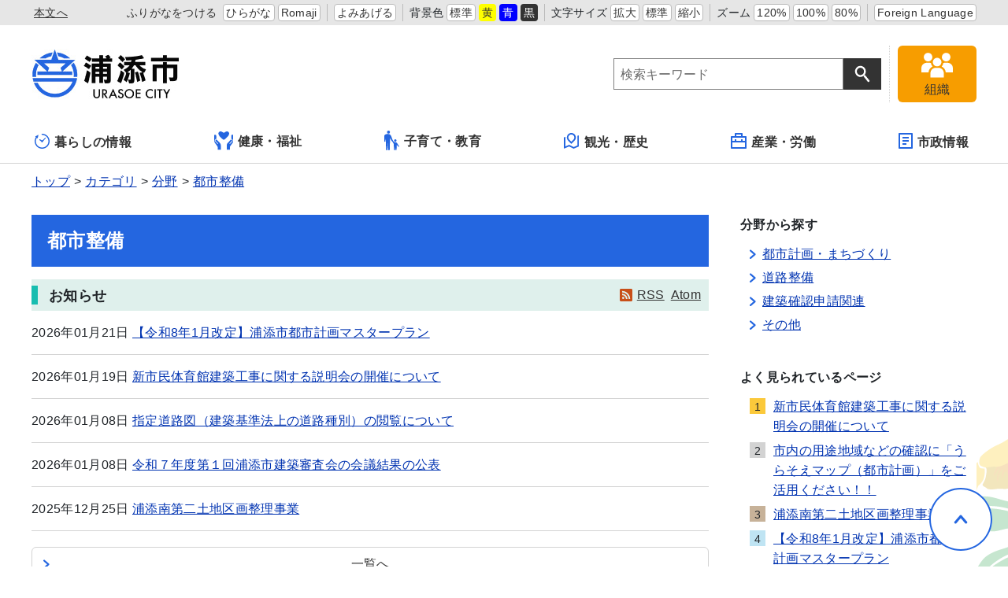

--- FILE ---
content_type: text/html
request_url: https://www.city.urasoe.lg.jp/category/bunya/toshiseibi/
body_size: 8493
content:
<!DOCTYPE html>
<html lang="ja" prefix="og: http://ogp.me/ns#">
<head>
  <meta charset="UTF-8" />
  <meta http-equiv="X-UA-Compatible" content="IE=edge" />
  <title>都市整備 | 浦添市</title>
  <meta name="viewport" content="width=device-width,initial-scale=1" id="viewport">
<meta name="format-detection" content="telephone=no">
<link rel="preconnect dns-prefetch" href="//demo.sitebridge-search.jp">
<link rel="preconnect dns-prefetch" href="//www.googletagmanager.com">
<link rel="preconnect dns-prefetch" href="//www.google-analytics.com">
<link rel="preconnect dns-prefetch" href="//fonts.googleapis.com/">
<link rel="preconnect dns-prefetch" href="//ajax.googleapis.com">
<link rel="preconnect dns-prefetch" href="//static.xx.fbcdn.net/">
<link rel="preconnect dns-prefetch" href="//connect.facebook.net/">
<link rel="preload" href="/_themes/css/init.css" as="style" onload="this.onload=null;this.rel='stylesheet'">
<link rel="preload" href="/_themes/css/base.css" as="style" onload="this.onload=null;this.rel='stylesheet'">
<link rel="preload" href="/_themes/site/css/variable.css" as="style" onload="this.onload=null;this.rel='stylesheet'">
<link rel="preload" href="/_themes/css/templates/color/blue.css" id="switchCSS" as="style" onload="this.onload=null;this.rel='stylesheet'">
<link rel="preload" href="/_themes/site/css/site.css" as="style" onload="this.onload=null;this.rel='stylesheet'">
<link rel="preload" href="/_themes/site/css/contents/joruri-agent.css" as="style" onload="this.onload=null;this.rel='stylesheet'">
<link rel="stylesheet" href="/_themes/site/css/layouts/2-column.css">
<link rel="stylesheet" href="/_themes/site/css/contents/category.css" />
<link rel="stylesheet" href="/_themes/css/print.css" media="print">
<script src="/_common/js/jquery.min.js"></script>
<script src="/_common/js/jquery.cookie.min.js"></script>
<script src="/_common/js/jquery-migrate.min.js"></script>
<script src="/_themes/js/common.js" defer></script>
<script src="/_common/js/navigation.js" defer></script>
<script src="/_themes/site/js/site.js" defer></script>
<script
  async
  src="https://www.googletagmanager.com/gtag/js?id=G-6F8EPSSBG5"
></script>
<script>
  window.dataLayer = window.dataLayer || [];
  function gtag() {
    dataLayer.push(arguments);
  }
  gtag('js', new Date());
  gtag('config', 'G-6F8EPSSBG5');
  gtag('config', 'UA-37964506-1');
</script>
    
<link rel="stylesheet" href="/_common/packs/vendor-160e9e6811803c1ca595.css" />
<script src="/_common/packs/vendor-ff628da1c55fb83c69b5.js"></script>
<link rel="stylesheet" href="/_common/packs/common-b4e6b59309145765082d.css" />
<script src="/_common/packs/common-0b259fff970bd7631a92.js"></script>
<link rel="stylesheet" href="/_common/packs/public-fa3d406cd1595e894fb9.css" />
<script src="/_common/packs/public-e50c39a7299570f2768f.js"></script>

  
</head>
<body id="page-category-bunya-toshiseibi-index" class="dir-category-bunya-toshiseibi">
  <div id="container">
<div id="spSwitch" style="display: none;">
  <button id="spView">スマートフォン版を見る</button>
</div>
<!-- skip reading -->
<div id="accessibilityTool" class="piece">
<div class="pieceContainer">
<div class="pieceBody">
<ul>
  <li class="nocssread"><a href="#main">本文へ</a></li>
  <li><a href="#navigationRuby" id="navigationRuby" class="navigationRuby">ふりがなをつける</a>
  <ul class="ruby">
    <li><a href="#navigationRubyKana" id="navigationRubyKana" class="navigationRuby">ひらがな</a></li>
    <li><a href="#navigationRubyRoman" id="navigationRubyRoman" class="navigationRuby">Romaji</a></li>
  </ul>
  </li>
  <li><a href="#navigationTalk" id="navigationTalk">よみあげる</a><span id="navigationTalkPlayer"></span></li>
  <li><span>背景色</span>
  <ul class="themeColor">
    <li><a class="white" href="#themeWhite" id="themeWhite" title="背景色を元に戻す">標準</a></li>
    <li><a class="yellow" href="#themeYellow" id="themeYellow" title="背景色を黄色にする">黄</a></li>
    <li><a class="blue" href="#themeBlue" id="themeBlue" title="背景色を青にする">青</a></li>
    <li><a class="black" href="#themeBlack" id="themeBlack" title="背景色を黒にする">黒</a></li>
  </ul>
  </li>
  <li><span>文字サイズ</span>
  <ul class="fontSize">
    <li><a href="#fontLarge" id="fontLarge" title="文字のサイズを大きくする">拡大</a></li>
    <li><a href="#fontMiddle" id="fontMiddle" title="標準の文字サイズに戻す">標準</a></li>
    <li><a href="#fontSmall" id="fontSmall" title="文字のサイズを小さくする">縮小</a></li>
  </ul>
  </li>
  <li><span>ズーム</span>
  <ul class="zoom">
    <li><a href="#zoomLarge" id="zoomLarge" title="画面を120%に拡大する">120%</a></li>
    <li><a href="#zoomMiddle" id="zoomMiddle" title="画面を100%に戻す">100%</a></li>
    <li><a href="#zoomSmall" id="zoomSmall" title="画面を80%に縮小する">80%</a></li>
  </ul>
  </li>
  <li><a href="/translation.html">Foreign Language</a></li>
</ul>
</div>
</div>
</div>
<!-- /skip reading -->

<header id="pageHeader">
<div id="siteLogo" class="piece">
<h1><a href="/"><img src="/_files/00172523/header-id.jpg" alt="浦添市" title="浦添市" /></a></h1>
</div>
<div id="smartMenu">
<ul>
<li><button class="search">サイト内検索</button></li>
<li><button class="accessibilityTool">アクセシビリティツール</button></li>
<li><button class="globalNavi">グローバルナビ</button></li>
</ul>
</div>
<div id="joruri-search-box"></div>
<script>
$(function(){
  psid = 'YN6pXK2eW55lpc4WTfnu15FhSDUHeXdhw2PYT3G9AUM';
  url = 'https://result.joruri-search.jp/pwm/search/api/indices/?type=box&psid=' + psid;
  params = new URLSearchParams(location.search);
  params.delete('type');
  $.ajax({
    url: url,
    data: params.toString(),
    xhrFields: {
      withCredentials: true
    }
  }).done(function(data){
    $('#joruri-search-box').html(data);
  }).fail(function(){
  });
});
</script>
<div id="unit">
<a href="/soshiki/">
<img src="/_themes/site/images/ic-soshiki.svg" alt="" />
<span>組織</span>
</a>
</div>
</header>

<nav id="pageNav">
<div id="globalNavi" class="piece">
<div class="pieceConteiner">
<div class="pieceBody">
<ul class="mainMenu">

  <li class="kurashi"><a href="/navi/kurashi/"><svg version="1.1"
	 xmlns="http://www.w3.org/2000/svg" xmlns:xlink="http://www.w3.org/1999/xlink" xmlns:a="http://ns.adobe.com/AdobeSVGViewerExtensions/3.0/"
	 x="0px" y="0px" width="19px" height="19px" viewBox="0 0 19 19" enable-background="new 0 0 19 19" xml:space="preserve">
<defs>
</defs>
<path fill="#2466E0" d="M6.136,8.061l2.073,1.6c0.08,0.645,0.623,1.146,1.291,1.146c0.722,0,1.307-0.584,1.307-1.306
	c0-0.028-0.006-0.054-0.008-0.082l3.039-3.596c0.213-0.238,0.216-0.581,0.01-0.765c-0.208-0.184-0.547-0.14-0.759,0.098l-2.987,3.19
	C9.922,8.252,9.719,8.193,9.5,8.193c-0.234,0-0.449,0.066-0.641,0.174l-1.951-1.36C6.655,6.821,6.277,6.908,6.064,7.199
	S5.883,7.875,6.136,8.061z"/>
<path fill="#2466E0" d="M9.5,0C9.084,0,8.746,0.338,8.746,0.754c0,0.416,0.338,0.754,0.754,0.754c2.209,0,4.203,0.893,5.651,2.34
	C16.6,5.298,17.492,7.291,17.492,9.5s-0.893,4.202-2.341,5.651c-1.448,1.447-3.442,2.34-5.651,2.341
	c-2.209,0-4.203-0.894-5.65-2.341C2.401,13.702,1.508,11.71,1.508,9.5c0-1.606,0.475-3.096,1.288-4.348l0.7,0.523
	c0.075,0.056,0.176,0.07,0.264,0.037C3.848,5.68,3.914,5.604,3.934,5.51l0.471-2.227c0.084-0.144,0.12-0.31,0.1-0.472l0.213-1.007
	c0.023-0.105-0.019-0.215-0.104-0.28C4.525,1.46,4.409,1.451,4.313,1.503L0.98,3.304C0.898,3.35,0.844,3.434,0.836,3.529
	C0.83,3.623,0.871,3.715,0.947,3.771l0.638,0.476C0.584,5.752,0,7.56,0,9.5C0.001,14.748,4.253,19,9.5,19c5.247,0,9.5-4.252,9.5-9.5
	S14.747,0,9.5,0z"/>
</svg>暮らしの情報</a>
    <ul class="subMenu">
      <li><a href="/category/bunya/todokede/">届出・登録・証明</a></li>
      <li><a href="/category/bunya/hoken/">保険・年金・介護</a></li>
      <li><a href="/category/bunya/zei/">税金</a></li>
      <li><a href="/category/bunya/kankyo/">環境・ごみ</a></li>
      <li><a href="/category/bunya/seikatsu/">生活・住まい・インフラ</a></li>
      <li><a href="/category/bunya/anshin/">安心・安全</a></li>
    </ul>
  </li>
  <li class="kenko"><a href="/navi/kenko/"><svg version="1.1"
	 xmlns="http://www.w3.org/2000/svg" xmlns:xlink="http://www.w3.org/1999/xlink" xmlns:a="http://ns.adobe.com/AdobeSVGViewerExtensions/3.0/"
	 x="0px" y="0px" width="24px" height="24px" viewBox="0 0 24 24" enable-background="new 0 0 24 24" xml:space="preserve">
<defs>
</defs>
<path fill="#2466E0" d="M3.239,10.643c-0.119-0.116-0.27-0.194-0.434-0.224C2.54,10.37,2.26,10.456,2.068,10.646l-0.263,0.259
	c-0.156,0.157-0.242,0.366-0.242,0.587c0,0.22,0.086,0.429,0.242,0.587l2.795,2.846c0.12,0.124,0.184,0.292,0.17,0.464
	c-0.013,0.172-0.098,0.33-0.237,0.431l-0.106,0.107L4.401,15.95l-0.115-0.145l-3.078-3.131c-0.31-0.315-0.486-0.734-0.486-1.182
	c0-0.446,0.177-0.865,0.486-1.183l0.331-0.326C1.819,9.708,2.2,9.598,2.593,9.565c0.012,0,0.024-0.003,0.037-0.003h0.013h0.001
	h0.009V5.757c0-0.878-0.706-1.595-1.581-1.615C0.482,4.127,0,4.614,0,5.203v6.274c0,1.167,0.354,2.285,1.021,3.242l2.98,4.129
	c0.262,0.36,0.401,0.794,0.401,1.241v3.217v0.008v0.01l0,0v0.007h4.029v-3.928v-0.098v-0.017V19.28v-1.268
	c0-1.339-0.516-2.607-1.456-3.561L3.239,10.643z"/>
<path fill="#2466E0" d="M23.243,4.142c-0.875,0.021-1.581,0.738-1.581,1.616v3.805h0.009l0,0h0.014c0.012,0,0.024,0.003,0.037,0.003
	c0.393,0.032,0.773,0.142,1.054,0.418l0.331,0.326c0.311,0.317,0.486,0.737,0.486,1.182c0,0.449-0.176,0.868-0.486,1.182
	l-3.078,3.131l-0.033,0.04l-0.099,0.091l0,0L19.78,15.82c-0.138-0.101-0.225-0.258-0.235-0.431c-0.015-0.172,0.049-0.34,0.168-0.464
	l2.795-2.847c0.157-0.157,0.243-0.367,0.243-0.587c0-0.22-0.086-0.43-0.243-0.587l-0.262-0.258c-0.191-0.19-0.472-0.276-0.736-0.228
	c-0.165,0.03-0.315,0.108-0.435,0.224l-3.737,3.809c-0.938,0.954-1.455,2.222-1.455,3.561v1.268v0.009v0.017v0.098v3.908v0.012l0,0
	v0.007h4.028v-0.009v-0.017v-3.217c0-0.446,0.141-0.88,0.402-1.242l2.979-4.128c0.666-0.957,1.021-2.076,1.021-3.242V5.203
	C24.314,4.614,23.831,4.127,23.243,4.142z"/>
<path fill="#2466E0" d="M17.693,0.447c-1.521-1.079-3.457,0.026-4.588,0.893c-0.565,0.434-1.332,0.434-1.897,0
	C10.077,0.473,8.143-0.632,6.62,0.447c-3.917,2.764,2.166,7.971,4.604,9.836c0.556,0.429,1.312,0.429,1.871,0
	C15.532,8.417,21.611,3.211,17.693,0.447z"/>
</svg>健康・福祉</a>
    <ul class="subMenu">
    <li><a href="/category/bunya/kenko/">健康・予防</a></li>
    <li><a href="/category/bunya/fukushi/">福祉</a></li>
    <li><a href="/category/bunya/iryo/">医療</a></li>
    </ul>
  </li>
  <li class="kosodate"><a href="/navi/kosodate/"><svg version="1.1"
	 xmlns="http://www.w3.org/2000/svg" xmlns:xlink="http://www.w3.org/1999/xlink" xmlns:a="http://ns.adobe.com/AdobeSVGViewerExtensions/3.0/"
	 x="0px" y="0px" width="19px" height="25px" viewBox="0 0 19 25" enable-background="new 0 0 19 25" xml:space="preserve">
<defs>
</defs>
<circle fill="#2466E0" cx="13.961" cy="12.605" r="1.551"/>
<path fill="#2466E0" d="M18.739,19.835c0,0-2.544-4.057-2.648-4.197c-0.555-0.751-1.879-0.878-2.13-0.895
	c-1.246,0-1.734-0.619-2.03-0.942c-0.295-0.323-2.24-2.534-2.24-2.534c-0.168-0.224-0.484-0.271-0.709-0.104
	s-0.271,0.484-0.104,0.708c0,0,2.732,4.288,2.822,4.439c0.148,0.253,0.264,0.545,0.271,0.797c0.038,1.261,0.408,7.184,0.408,7.184
	c0,0.365,0.295,0.66,0.66,0.66c0.364,0,0.659-0.295,0.659-0.66l0.149-1.929l0.112-2.549l0.112,2.549l0.149,1.929
	c0,0.365,0.296,0.66,0.66,0.66s0.659-0.295,0.659-0.66c0,0,0.252-4.024,0.362-6.146c0.593,0.667,2.024,2.291,2.024,2.291
	c0.166,0.225,0.482,0.271,0.707,0.104S18.907,20.059,18.739,19.835z"/>
<circle fill="#2466E0" cx="5.349" cy="1.926" r="1.926"/>
<path fill="#2466E0" d="M4.579,4.298c1.366,0,3.457,0.335,4.306,3.076l1.773,4.959c0.181,0.373,0.024,0.821-0.349,1.001
	c-0.373,0.181-0.82,0.024-1-0.349L7.306,9.642L6.92,23.977c0,0.54-0.437,0.977-0.977,0.977c-0.539,0-0.978-0.438-0.978-0.977
	l-0.387-8.813L4.19,23.977c0,0.54-0.438,0.977-0.977,0.977c-0.54,0-0.978-0.438-0.978-0.977L1.851,9.642l-0.354,3.85
	c-0.02,0.414-0.37,0.733-0.783,0.713c-0.414-0.02-0.732-0.371-0.713-0.784v-6.34C0.001,4.428,3.211,4.298,4.579,4.298z"/>
</svg>子育て・教育</a>
    <ul class="subMenu">
      <li><a href="/category/bunya/kosodate/">子育て</a></li>
      <li><a href="/category/bunya/kosodatejosei/">子育て各種助成</a></li>
      <li><a href="/category/bunya/kyoiku/">教育</a></li>
    </ul>
  </li>
  <li class="kanko"><a href="/navi/kanko/"><svg version="1.1"
	 xmlns="http://www.w3.org/2000/svg" xmlns:xlink="http://www.w3.org/1999/xlink" xmlns:a="http://ns.adobe.com/AdobeSVGViewerExtensions/3.0/"
	 x="0px" y="0px" width="20px" height="20px" viewBox="0 0 20 20" enable-background="new 0 0 20 20" xml:space="preserve">
<defs>
</defs>
<path fill="#2466E0" d="M1.904,4.897v12.214l4.824-2.067l5.715,2.857l4.7-2.016V3.672l1.24-0.531
	c0.242-0.104,0.522,0.008,0.626,0.25c0.025,0.06,0.038,0.124,0.038,0.188v13.563L12.382,20l-5.715-2.857l-6.003,2.572
	c-0.241,0.104-0.522-0.008-0.626-0.25C0.014,19.406,0,19.341,0,19.277V5.714L1.904,4.897z M13.565,9.754l-4.041,4.041L5.483,9.754
	c-2.231-2.231-2.231-5.85,0-8.081c2.232-2.231,5.851-2.231,8.082,0C15.797,3.905,15.797,7.523,13.565,9.754z M9.524,11.101
	l2.693-2.694c1.487-1.488,1.488-3.9,0.001-5.388c-1.488-1.488-3.9-1.488-5.389,0c-1.487,1.487-1.487,3.9,0,5.388v0.001L9.524,11.101
	z"/>
</svg>観光・歴史</a>
    <ul class="subMenu">
      <li><a href="/category/bunya/kanko/">観光・文化</a></li>
      <li><a href="/category/bunya/rekishi/">歴史・文化財</a></li>
    </ul>
  </li>
  <li class="sangyo"><a href="/navi/sangyo/"><svg version="1.1"
	 xmlns="http://www.w3.org/2000/svg" xmlns:xlink="http://www.w3.org/1999/xlink" xmlns:a="http://ns.adobe.com/AdobeSVGViewerExtensions/3.0/"
	 x="0px" y="0px" width="20px" height="20px" viewBox="0 0 20 20" enable-background="new 0 0 20 20" xml:space="preserve">
<defs>
</defs>
<path fill="#2466E0" d="M5,4V1c0-0.552,0.447-1,1-1h8c0.552,0,1,0.448,1,1v3h4c0.552,0,1,0.448,1,1v14c0,0.552-0.448,1-1,1H1
	c-0.553,0-1-0.448-1-1V5c0-0.552,0.447-1,1-1H5z M18,12H2v6h16V12z M18,6H2v4h3V8h2v2h6V8h2v2h3V6z M7,2v2h6V2H7z"/>
</svg>産業・労働</a>
    <ul class="subMenu">
    <li><a href="/category/bunya/koyo/">雇用・労働</a></li>
    <li><a href="/category/bunya/nyusatsu/">入札・契約</a></li>
    <li><a href="/category/bunya/chiikiseibi/">地域整備</a></li>
    <li><a href="/category/bunya/sangyo/">経済・産業</a></li>
    <li><a href="/category/bunya/chushokigyo/">中小企業支援</a></li>
    </ul>
  </li>
  <li class="shisei"><a href="/navi/shisei/"><svg version="1.1"
	 xmlns="http://www.w3.org/2000/svg" xmlns:xlink="http://www.w3.org/1999/xlink" xmlns:a="http://ns.adobe.com/AdobeSVGViewerExtensions/3.0/"
	 x="0px" y="0px" width="18px" height="20px" viewBox="0 0 18 20" enable-background="new 0 0 18 20" xml:space="preserve">
<defs>
</defs>
<path fill="#2466E0" d="M17,20H1c-0.553,0-1-0.448-1-1V1c0-0.552,0.447-1,1-1h16c0.553,0,1,0.448,1,1v18C18,19.552,17.553,20,17,20z
	 M16,18V2H2v16H16z M5,5h8v2H5V5z M5,9h8v2H5V9z M5,13h5v2H5V13z"/>
</svg>市政情報</a>
    <ul class="subMenu">
      <li><a href="/category/bunya/city/">市紹介</a></li>
      <li><a href="/category/bunya/seisaku/">主要な政策</a></li>
      <li><a href="/category/bunya/public/">パブリックコメント</a></li>
      <li><a href="/category/bunya/kohokocho/">広報・広聴</a></li>
      <li><a href="/category/bunya/furusatonozei/">ふるさと納税</a></li>
      <li><a href="/category/bunya/koryu/">交流事業</a></li>
      <li><a href="/category/bunya/johokokai/">情報公開</a></li>
      <li><a href="/category/bunya/saiyo/">職員採用</a></li>
      <li><a href="/category/bunya/toshiseibi/">都市整備</a></li>
      <li><a href="/category/bunya/senkyo/">選挙</a></li>
    </ul>
  </li>
  <li class="faq">
    <a href="/faq/">
    <img src="/_themes/site/images/ic-faq.svg" alt="" />
    <span>よくある質問</span>
   </a>
  </li>
</ul>
<div id="pcSwitch">
  <button id="pcView">PC版を見る</button>
</div>
</div>
</div>
</div>
<div id="breadCrumbs" class="piece"
     data-controller="cms--public--piece--bread-crumbs"
     data-serial-id="cms_pieces-57">
  <div class="pieceContainer">
    <div class="pieceBody">
      <ol><li><a href="/">トップ</a></li><li><a href="/category/">カテゴリ</a></li><li><a href="/category/bunya/">分野</a></li><li><a href="/category/bunya/toshiseibi/">都市整備</a></li></ol>

    </div>
  </div>
</div>

</nav>

<div id="main">
<div id="wrapper">

<div id="content">
<div id="pageTitle" class="piece"
     data-controller="cms--public--piece--page-titles"
     data-serial-id="cms_pieces-62">
  <div class="pieceContainer">
    <div class="pieceBody">
      <h1>都市整備</h1>

    </div>
  </div>
</div>


<div class="contentGpCategory contentGpCategoryCategory"><section class="docs_1">
  <div class="articleHeader"><h2>お知らせ</h2></div>
<ul class="feed">
  <li><a class="feedRss" title="RSSフィードを取得" href="index.rss">RSS</a></li>
  <li><a class="feedAtom" title="Atomフィードを取得" href="index.atom">Atom</a></li>
</ul>
  <ul>
    <li>
      <span class="update_date">2026年01月21日</span><span class="title_link"><a href="/doc/2025111900016/">【令和8年1月改定】浦添市都市計画マスタープラン</a></span>
</li>    <li>
      <span class="update_date">2026年01月19日</span><span class="title_link"><a href="/doc/2025122600103/">新市民体育館建築工事に関する説明会の開催について</a></span>
</li>    <li>
      <span class="update_date">2026年01月08日</span><span class="title_link"><a href="/doc/609e7c273d59ae2434bfead4/">指定道路図（建築基準法上の道路種別）の閲覧について</a></span>
</li>    <li>
      <span class="update_date">2026年01月08日</span><span class="title_link"><a href="/doc/2025120900069/">令和７年度第１回浦添市建築審査会の会議結果の公表</a></span>
</li>    <li>
      <span class="update_date">2025年12月25日</span><span class="title_link"><a href="/doc/609e72733d59ae2434bfda58/">浦添南第二土地区画整理事業</a></span>
</li></ul>
    <div>
      <a class="more" href="/category/bunya/toshiseibi/more@docs_1.html">一覧へ</a>
    </div>
  
</section>


<section class="docs_7">
  
    <section class="keikaku">
      <h2>都市計画・まちづくり</h2>
      <ul>
    <li>
      <span class="title_link"><a href="/doc/2025111900016/">【令和8年1月改定】浦添市都市計画マスタープラン</a></span>
</li>    <li>
      <span class="title_link"><a href="/doc/2025122600103/">新市民体育館建築工事に関する説明会の開催について</a></span>
</li>    <li>
      <span class="title_link"><a href="/doc/609e7c273d59ae2434bfead4/">指定道路図（建築基準法上の道路種別）の閲覧について</a></span>
</li>    <li>
      <span class="title_link"><a href="/doc/2025111100034/">◆経塚パークフェスタ　「ちょうちかまちぐゎ～」（令和7年12月6日）◆KOUKIフェスティバル２「CANDLE　NIGHT」（令和7年12月27日）を開催します！</a></span>
</li>    <li>
      <span class="title_link"><a href="/doc/2025120100018/">【都市計画変更】那覇広域都市計画用途地域　内間経塚線沿線地区</a></span>
</li></ul>
        <div>
          <a class="more" href="/category/bunya/toshiseibi/keikaku/">一覧へ</a>
        </div>
    </section>
    <section class="doro">
      <h2>道路整備</h2>
      <ul>
    <li>
      <span class="title_link"><a href="/doc/6413a8ef39ba8a61caa98b9e/">道路施設等の長寿命化修繕計画の策定（更新）について【橋梁・トンネル・モノレール】</a></span>
</li>    <li>
      <span class="title_link"><a href="/doc/65f1596beeb798372148951d/">浦添市無電柱化推進計画【R6(2024)～R10(2028)】</a></span>
</li>    <li>
      <span class="title_link"><a href="/doc/65780201f8693510c80ed542/">道路占用料が令和6年4月から変わります。</a></span>
</li>    <li>
      <span class="title_link"><a href="/doc/6572bc0ef8693510c80e7ef4/">【要望・苦情】宮城4丁目のごみの不法投棄について</a></span>
</li>    <li>
      <span class="title_link"><a href="/doc/63d9a6d402d21b5de767eb3e/">令和３年度「前田１５号線等基本設計業務」完了のお知らせ（令和３年度特定防衛施設周辺整備調整交付金）</a></span>
</li></ul>
        <div>
          <a class="more" href="/category/bunya/toshiseibi/doro/">一覧へ</a>
        </div>
    </section>
    <section class="kenchikukakunin">
      <h2>建築確認申請関連</h2>
      <ul>
    <li>
      <span class="title_link"><a href="/doc/609e7c273d59ae2434bfead4/">指定道路図（建築基準法上の道路種別）の閲覧について</a></span>
</li>    <li>
      <span class="title_link"><a href="/doc/2025120900069/">令和７年度第１回浦添市建築審査会の会議結果の公表</a></span>
</li>    <li>
      <span class="title_link"><a href="/doc/2025082500079/">令和７年度第１回浦添市建築審査会の会議開催の公表</a></span>
</li>    <li>
      <span class="title_link"><a href="/doc/609e70133d59ae2434bfd816/">特定建築物等の定期報告制度について</a></span>
</li>    <li>
      <span class="title_link"><a href="/doc/2025061900166/">令和６年度第２回浦添市建築審査会の会議結果の公表</a></span>
</li></ul>
        <div>
          <a class="more" href="/category/bunya/toshiseibi/kenchikukakunin/">一覧へ</a>
        </div>
    </section>
    <section class="toshiseibi_sonota">
      <h2>その他</h2>
      <ul>
    <li>
      <span class="title_link"><a href="/doc/609e72733d59ae2434bfda58/">浦添南第二土地区画整理事業</a></span>
</li>    <li>
      <span class="title_link"><a href="/doc/609e72723d59ae2434bfda57/">浦添前田駅周辺土地区画整理事業</a></span>
</li>    <li>
      <span class="title_link"><a href="/doc/609e72773d59ae2434bfda59/">浦添南第一土地区画整理事業</a></span>
</li>    <li>
      <span class="title_link"><a href="/doc/2025101600070/">都市計画の決定及び変更について</a></span>
</li>    <li>
      <span class="title_link"><a href="/doc/638d8cf97cf89d6701d1c770/">都市計画の決定及び変更について</a></span>
</li></ul>
        <div>
          <a class="more" href="/category/bunya/toshiseibi/toshiseibi_sonota/">一覧へ</a>
        </div>
    </section>
  
</section>


<section class="docs_faq">
  <h2>よくある質問</h2>
  <ul>
    <li>
      <span class="title_link"><a href="/faq/60d5e02e2e3e5c06b952814a/">開発予定地に文化財があるか？</a></span>
</li>    <li>
      <span class="title_link"><a href="/faq/60d5df862e3e5c06b952810f/">道路に花を植えたい？</a></span>
</li>    <li>
      <span class="title_link"><a href="/faq/60d5de142e3e5c06b9528050/">まちづくりプラン賞てなんですか？</a></span>
</li></ul>
    <div>
      <a class="more" href="/category/bunya/toshiseibi/more@docs_faq.html">一覧へ</a>
    </div>
  
</section>

</div>
</div>

<aside id="links">
<div id="categoryList" class="piece"
     data-controller="gp-category--public--piece--category-lists"
     data-serial-id="cms_pieces-1">
  <div class="pieceContainer">
      <div class="pieceHeader"><h2>分野から探す</h2></div>
    <div class="pieceBody">
        <div class="level2">
      <section class="category keikaku">
        <h3><a href="/category/bunya/toshiseibi/keikaku/">都市計画・まちづくり</a></h3>
      </section>
      <section class="category doro cycle">
        <h3><a href="/category/bunya/toshiseibi/doro/">道路整備</a></h3>
      </section>
      <section class="category kenchikukakunin">
        <h3><a href="/category/bunya/toshiseibi/kenchikukakunin/">建築確認申請関連</a></h3>
      </section>
      <section class="category toshiseibi_sonota cycle">
        <h3><a href="/category/bunya/toshiseibi/toshiseibi_sonota/">その他</a></h3>
      </section>
  </div>

    </div>
  </div>
</div>


<div id="ranking" class="piece"
     data-controller="rank--public--piece--ranks"
     data-serial-id="cms_pieces-76">
  <div class="pieceContainer">
      <div class="pieceHeader"><h2>よく見られているページ</h2></div>
    <div class="pieceBody">
        <ul>
      <li class="ranking1">
        <span class="rank">1</span>
        <a target="_blank" href="https://www.city.urasoe.lg.jp/doc/2025122600103/">新市民体育館建築工事に関する説明会の開催について</a>
      </li>
      <li class="ranking2">
        <span class="rank">2</span>
        <a target="_blank" href="https://www.city.urasoe.lg.jp/doc/63c4e3f602d21b5de7664d01/">市内の用途地域などの確認に「うらそえマップ（都市計画）」をご活用ください！！</a>
      </li>
      <li class="ranking3">
        <span class="rank">3</span>
        <a target="_blank" href="https://www.city.urasoe.lg.jp/doc/609e72733d59ae2434bfda58/">浦添南第二土地区画整理事業</a>
      </li>
      <li class="ranking4">
        <span class="rank">4</span>
        <a target="_blank" href="https://www.city.urasoe.lg.jp/doc/2025111900016/">【令和8年1月改定】浦添市都市計画マスタープラン</a>
      </li>
      <li class="ranking5">
        <span class="rank">5</span>
        <a target="_blank" href="https://www.city.urasoe.lg.jp/doc/609e7c273d59ae2434bfead4/">指定道路図（建築基準法上の道路種別）の閲覧について</a>
      </li>
  </ul>


    </div>
  </div>
</div>

</aside>

<!-- end #wrapper --></div>
<!-- end #main --></div>

<div id="footerNavi" class="piece"
     data-controller="cms--public--piece--links"
     data-serial-id="cms_pieces-61">
  <div class="pieceContainer">
    <div class="pieceBody">
      <ul>
    <li><a target="_self" href="/about.html">サイトの利用について</a></li>
    <li><a target="_self" href="/disclaimer.html">免責事項</a></li>
    <li><a target="_self" href="/privacy.html">個人情報の取扱い</a></li>
    <li><a target="_self" href="/rss.html">RSSについて</a></li>
</ul>

    </div>
  </div>
</div>


<footer id="pageFooter">
<div id="commonFooter" class="piece">
<div class="pieceContainer">
<div class="pieceBody">
<div class="logo"><img src="/_files/00172943/footer-id.png" alt="浦添市" title="浦添市" /></div>
<ul>
<li><a href="/category/bunya/city/chosha/">市役所のご案内</a></li>
<li><a href="/sitemap.html">サイトマップ</a></li>
<li><a href="/doc/609e83193d59ae2434bff98c/">リンク</a></li>
<li><a href="/form_kokusaikoryuka/toiawase/">お問い合わせ</a></li>
</ul>
<address>
<p><span>〒901-2501</span><span>沖縄県浦添市安波茶1-1-1</span><span>TEL：(098)876-1234(代表)</span><span></p>
<p>開庁時間：月曜から金曜 8：30～17：15（祝日・年末年始を除く）<br />
<p>法人番号：1000020472085</p>
</address>
</div>
</div>
<small class="copyright">&copy; Urasoe okinawa Japan.</small>
</div>
</footer>

<!-- end #container--></div>

<div id="pageTop" class="piece">
<a href="#top"><img width="80" height="80" src="/_themes/site/images/bt-pagetop.svg" alt="Topへ" /></a>
</div>
</body>
</html>


--- FILE ---
content_type: text/html; charset=utf-8
request_url: https://result.joruri-search.jp/pwm/search/api/indices/?type=box&psid=YN6pXK2eW55lpc4WTfnu15FhSDUHeXdhw2PYT3G9AUM
body_size: 11742
content:
<script>
(function() {
  /*! For license information please see application.js.LICENSE.txt */
(()=>{"use strict";var t={900:(t,e,o)=>{o.d(e,{A:()=>a});var n=o(601),r=o.n(n),s=o(314),i=o.n(s)()(r());i.push([t.id,"ul.autocomplete-result-list{box-sizing:border-box;margin:0;padding:0;border:1px solid rgba(0,0,0,.12);background:#fff;list-style:none}[data-position=below] ul.autocomplete-result-list{margin-top:-1px;border-top-color:rgba(0,0,0,0)}[data-position=above] ul.autocomplete-result-list{margin-bottom:-1px;border-bottom-color:rgba(0,0,0,0)}ul.autocomplete-result-list .autocomplete-result{margin:0;padding:4px;cursor:default}ul.autocomplete-result-list .autocomplete-result:hover,ul.autocomplete-result-list .autocomplete-result[aria-selected=true]{background-color:#1e90ff;color:#fff}",""]);const a=i},314:t=>{t.exports=function(t){var e=[];return e.toString=function(){return this.map((function(e){var o="",n=void 0!==e[5];return e[4]&&(o+="@supports (".concat(e[4],") {")),e[2]&&(o+="@media ".concat(e[2]," {")),n&&(o+="@layer".concat(e[5].length>0?" ".concat(e[5]):""," {")),o+=t(e),n&&(o+="}"),e[2]&&(o+="}"),e[4]&&(o+="}"),o})).join("")},e.i=function(t,o,n,r,s){"string"==typeof t&&(t=[[null,t,void 0]]);var i={};if(n)for(var a=0;a<this.length;a++){var u=this[a][0];null!=u&&(i[u]=!0)}for(var l=0;l<t.length;l++){var c=[].concat(t[l]);n&&i[c[0]]||(void 0!==s&&(void 0===c[5]||(c[1]="@layer".concat(c[5].length>0?" ".concat(c[5]):""," {").concat(c[1],"}")),c[5]=s),o&&(c[2]?(c[1]="@media ".concat(c[2]," {").concat(c[1],"}"),c[2]=o):c[2]=o),r&&(c[4]?(c[1]="@supports (".concat(c[4],") {").concat(c[1],"}"),c[4]=r):c[4]="".concat(r)),e.push(c))}},e}},601:t=>{t.exports=function(t){return t[1]}},72:t=>{var e=[];function o(t){for(var o=-1,n=0;n<e.length;n++)if(e[n].identifier===t){o=n;break}return o}function n(t,n){for(var s={},i=[],a=0;a<t.length;a++){var u=t[a],l=n.base?u[0]+n.base:u[0],c=s[l]||0,d="".concat(l," ").concat(c);s[l]=c+1;var p=o(d),h={css:u[1],media:u[2],sourceMap:u[3],supports:u[4],layer:u[5]};if(-1!==p)e[p].references++,e[p].updater(h);else{var f=r(h,n);n.byIndex=a,e.splice(a,0,{identifier:d,updater:f,references:1})}i.push(d)}return i}function r(t,e){var o=e.domAPI(e);return o.update(t),function(e){if(e){if(e.css===t.css&&e.media===t.media&&e.sourceMap===t.sourceMap&&e.supports===t.supports&&e.layer===t.layer)return;o.update(t=e)}else o.remove()}}t.exports=function(t,r){var s=n(t=t||[],r=r||{});return function(t){t=t||[];for(var i=0;i<s.length;i++){var a=o(s[i]);e[a].references--}for(var u=n(t,r),l=0;l<s.length;l++){var c=o(s[l]);0===e[c].references&&(e[c].updater(),e.splice(c,1))}s=u}}},659:t=>{var e={};t.exports=function(t,o){var n=function(t){if(void 0===e[t]){var o=document.querySelector(t);if(window.HTMLIFrameElement&&o instanceof window.HTMLIFrameElement)try{o=o.contentDocument.head}catch(t){o=null}e[t]=o}return e[t]}(t);if(!n)throw new Error("Couldn't find a style target. This probably means that the value for the 'insert' parameter is invalid.");n.appendChild(o)}},540:t=>{t.exports=function(t){var e=document.createElement("style");return t.setAttributes(e,t.attributes),t.insert(e,t.options),e}},56:(t,e,o)=>{t.exports=function(t){var e=o.nc;e&&t.setAttribute("nonce",e)}},825:t=>{t.exports=function(t){if("undefined"==typeof document)return{update:function(){},remove:function(){}};var e=t.insertStyleElement(t);return{update:function(o){!function(t,e,o){var n="";o.supports&&(n+="@supports (".concat(o.supports,") {")),o.media&&(n+="@media ".concat(o.media," {"));var r=void 0!==o.layer;r&&(n+="@layer".concat(o.layer.length>0?" ".concat(o.layer):""," {")),n+=o.css,r&&(n+="}"),o.media&&(n+="}"),o.supports&&(n+="}");var s=o.sourceMap;s&&"undefined"!=typeof btoa&&(n+="\n/*# sourceMappingURL=data:application/json;base64,".concat(btoa(unescape(encodeURIComponent(JSON.stringify(s))))," */")),e.styleTagTransform(n,t,e.options)}(e,t,o)},remove:function(){!function(t){if(null===t.parentNode)return!1;t.parentNode.removeChild(t)}(e)}}}},113:t=>{t.exports=function(t,e){if(e.styleSheet)e.styleSheet.cssText=t;else{for(;e.firstChild;)e.removeChild(e.firstChild);e.appendChild(document.createTextNode(t))}}}},e={};function o(n){var r=e[n];if(void 0!==r)return r.exports;var s=e[n]={id:n,exports:{}};return t[n](s,s.exports,o),s.exports}function n(t){var e=function(t,e){if("object"!=typeof t||!t)return t;var o=t[Symbol.toPrimitive];if(void 0!==o){var n=o.call(t,"string");if("object"!=typeof n)return n;throw new TypeError("@@toPrimitive must return a primitive value.")}return String(t)}(t);return"symbol"==typeof e?e:e+""}function r(t,e){if(!(t instanceof e))throw new TypeError("Cannot call a class as a function")}function s(t,e){for(var o=0;o<e.length;o++){var r=e[o];r.enumerable=r.enumerable||!1,r.configurable=!0,"value"in r&&(r.writable=!0),Object.defineProperty(t,n(r.key),r)}}function i(t,e,o){return e&&s(t.prototype,e),o&&s(t,o),Object.defineProperty(t,"prototype",{writable:!1}),t}function a(t,e,o){return(e=n(e))in t?Object.defineProperty(t,e,{value:o,enumerable:!0,configurable:!0,writable:!0}):t[e]=o,t}o.n=t=>{var e=t&&t.__esModule?()=>t.default:()=>t;return o.d(e,{a:e}),e},o.d=(t,e)=>{for(var n in e)o.o(e,n)&&!o.o(t,n)&&Object.defineProperty(t,n,{enumerable:!0,get:e[n]})},o.o=(t,e)=>Object.prototype.hasOwnProperty.call(t,e),o.nc=void 0;var u=function(t,e){return t.matches?t.matches(e):t.msMatchesSelector?t.msMatchesSelector(e):t.webkitMatchesSelector?t.webkitMatchesSelector(e):null},l=i((function t(){var e,o=this,n=arguments.length>0&&void 0!==arguments[0]?arguments[0]:{},s=n.search,i=n.autoSelect,l=void 0!==i&&i,c=n.setValue,d=void 0===c?function(){}:c,p=n.setAttribute,h=void 0===p?function(){}:p,f=n.onUpdate,y=void 0===f?function(){}:f,b=n.onSubmit,m=void 0===b?function(){}:b,v=n.onShow,w=void 0===v?function(){}:v,g=n.autocorrect,S=void 0!==g&&g,_=n.onHide,R=void 0===_?function(){}:_,E=n.onLoading,L=void 0===E?function(){}:E,k=n.onLoaded,x=void 0===k?function(){}:k,C=n.submitOnEnter,T=void 0!==C&&C;r(this,t),a(this,"value",""),a(this,"searchCounter",0),a(this,"results",[]),a(this,"selectedIndex",-1),a(this,"selectedResult",null),a(this,"destroy",(function(){o.search=null,o.setValue=null,o.setAttribute=null,o.onUpdate=null,o.onSubmit=null,o.autocorrect=null,o.onShow=null,o.onHide=null,o.onLoading=null,o.onLoaded=null})),a(this,"handleInput",(function(t){var e=t.target.value;o.updateResults(e),o.value=e})),a(this,"handleKeyDown",(function(t){var e=t.key;switch(e){case"Up":case"Down":case"ArrowUp":case"ArrowDown":var n="ArrowUp"===e||"Up"===e?o.selectedIndex-1:o.selectedIndex+1;t.preventDefault(),o.handleArrows(n);break;case"Tab":o.selectResult();break;case"Enter":var r=t.target.getAttribute("aria-activedescendant").length>0;o.selectedResult=o.results[o.selectedIndex]||o.selectedResult,o.selectResult(),o.submitOnEnter?o.selectedResult&&o.onSubmit(o.selectedResult):r?t.preventDefault():(o.selectedResult&&o.onSubmit(o.selectedResult),o.selectedResult=null);break;case"Esc":case"Escape":o.hideResults(),o.setValue();break;default:return}})),a(this,"handleFocus",(function(t){var e=t.target.value;o.updateResults(e),o.value=e})),a(this,"handleBlur",(function(){o.hideResults()})),a(this,"handleResultMouseDown",(function(t){t.preventDefault()})),a(this,"handleResultClick",(function(t){var e,n,r=t.target,s=(n="[data-result-index]",(e=r).closest?e.closest(n):function(t,e){for(var o=t;o&&1===o.nodeType;){if(u(o,e))return o;o=o.parentNode}return null}(e,n));if(s){o.selectedIndex=parseInt(s.dataset.resultIndex,10);var i=o.results[o.selectedIndex];o.selectResult(),o.onSubmit(i)}})),a(this,"handleArrows",(function(t){var e=o.results.length;o.selectedIndex=(t%e+e)%e,o.onUpdate(o.results,o.selectedIndex)})),a(this,"selectResult",(function(){var t=o.results[o.selectedIndex];t&&o.setValue(t),o.hideResults()})),a(this,"updateResults",(function(t){var e=++o.searchCounter;o.onLoading(),o.search(t).then((function(t){e===o.searchCounter&&(o.results=t,o.onLoaded(),0!==o.results.length?(o.selectedIndex=o.autoSelect?0:-1,o.onUpdate(o.results,o.selectedIndex),o.showResults()):o.hideResults())}))})),a(this,"showResults",(function(){o.setAttribute("aria-expanded",!0),o.onShow()})),a(this,"hideResults",(function(){o.selectedIndex=-1,o.results=[],o.setAttribute("aria-expanded",!1),o.setAttribute("aria-activedescendant",""),o.onUpdate(o.results,o.selectedIndex),o.onHide()})),a(this,"checkSelectedResultVisible",(function(t){var e=t.querySelector('[data-result-index="'.concat(o.selectedIndex,'"]'));if(e){var n=t.getBoundingClientRect(),r=e.getBoundingClientRect();r.top<n.top?t.scrollTop-=n.top-r.top:r.bottom>n.bottom&&(t.scrollTop+=r.bottom-n.bottom)}})),this.search=(e=s,Boolean(e&&"function"==typeof e.then)?s:function(t){return Promise.resolve(s(t))}),this.autoSelect=l,this.setValue=d,this.setAttribute=h,this.onUpdate=y,this.onSubmit=m,this.autocorrect=S,this.onShow=w,this.onHide=R,this.onLoading=L,this.onLoaded=x,this.submitOnEnter=T})),c=0,d=function(){return i((function t(e,o,n){r(this,t),this.id="".concat(n,"-result-").concat(e),this.class="".concat(n,"-result"),this["data-result-index"]=e,this.role="option",e===o&&(this["aria-selected"]="true")}),[{key:"toString",value:function(){var t=this;return Object.keys(this).reduce((function(e,o){return"".concat(e," ").concat(o,'="').concat(t[o],'"')}),"")}}])}(),p=i((function t(e){var o=this,n=arguments.length>1&&void 0!==arguments[1]?arguments[1]:{},s=n.search,i=n.onSubmit,u=void 0===i?function(){}:i,p=n.onUpdate,h=void 0===p?function(){}:p,f=n.baseClass,y=void 0===f?"autocomplete":f,b=n.autocorrect,m=void 0!==b&&b,v=n.autoSelect,w=n.getResultValue,g=void 0===w?function(t){return t}:w,S=n.renderResult,_=n.debounceTime,R=void 0===_?0:_,E=n.resultListLabel,L=n.submitOnEnter,k=void 0!==L&&L;r(this,t),a(this,"expanded",!1),a(this,"loading",!1),a(this,"position",{}),a(this,"resetPosition",!0),a(this,"initialize",(function(){o.root.style.position="relative",o.input.setAttribute("role","combobox"),o.input.setAttribute("autocomplete","off"),o.input.setAttribute("autocapitalize","off"),o.autocorrect&&o.input.setAttribute("autocorrect","on"),o.input.setAttribute("spellcheck","false"),o.input.setAttribute("aria-autocomplete","list"),o.input.setAttribute("aria-haspopup","listbox"),o.input.setAttribute("aria-expanded","false"),o.resultList.setAttribute("role","listbox");var t=function(t){if(null!=t&&t.length){var e=t.startsWith("#");return{attribute:e?"aria-labelledby":"aria-label",content:e?t.substring(1):t}}}(o.resultListLabel);t&&o.resultList.setAttribute(t.attribute,t.content),o.resultList.style.position="absolute",o.resultList.style.zIndex="1",o.resultList.style.width="100%",o.resultList.style.boxSizing="border-box",o.resultList.id||(o.resultList.id=function(){return"".concat(arguments.length>0&&void 0!==arguments[0]?arguments[0]:"").concat(++c)}("".concat(o.baseClass,"-result-list-"))),o.input.setAttribute("aria-owns",o.resultList.id),document.body.addEventListener("click",o.handleDocumentClick),o.input.addEventListener("input",o.core.handleInput),o.input.addEventListener("keydown",o.core.handleKeyDown),o.input.addEventListener("focus",o.core.handleFocus),o.input.addEventListener("blur",o.core.handleBlur),o.resultList.addEventListener("mousedown",o.core.handleResultMouseDown),o.resultList.addEventListener("click",o.core.handleResultClick),o.updateStyle()})),a(this,"destroy",(function(){document.body.removeEventListener("click",o.handleDocumentClick),o.input.removeEventListener("input",o.core.handleInput),o.input.removeEventListener("keydown",o.core.handleKeyDown),o.input.removeEventListener("focus",o.core.handleFocus),o.input.removeEventListener("blur",o.core.handleBlur),o.resultList.removeEventListener("mousedown",o.core.handleResultMouseDown),o.resultList.removeEventListener("click",o.core.handleResultClick),o.root=null,o.input=null,o.resultList=null,o.getResultValue=null,o.onUpdate=null,o.renderResult=null,o.core.destroy(),o.core=null})),a(this,"setAttribute",(function(t,e){o.input.setAttribute(t,e)})),a(this,"setValue",(function(t){o.input.value=t?o.getResultValue(t):""})),a(this,"renderResult",(function(t,e){return"<li ".concat(e,">").concat(o.getResultValue(t),"</li>")})),a(this,"handleUpdate",(function(t,e){var n,r,s,i;o.resultList.innerHTML="",t.forEach((function(t,n){var r=new d(n,e,o.baseClass),s=o.renderResult(t,r);"string"==typeof s?o.resultList.insertAdjacentHTML("beforeend",s):o.resultList.insertAdjacentElement("beforeend",s)})),o.input.setAttribute("aria-activedescendant",e>-1?"".concat(o.baseClass,"-result-").concat(e):""),o.resetPosition&&(o.resetPosition=!1,o.position=(n=o.input,r=o.resultList,s=n.getBoundingClientRect(),i=r.getBoundingClientRect(),s.bottom+i.height>window.innerHeight&&window.innerHeight-s.bottom<s.top&&window.pageYOffset+s.top-i.height>0?"above":"below"),o.updateStyle()),o.core.checkSelectedResultVisible(o.resultList),o.onUpdate(t,e)})),a(this,"handleShow",(function(){o.expanded=!0,o.updateStyle()})),a(this,"handleHide",(function(){o.expanded=!1,o.resetPosition=!0,o.updateStyle()})),a(this,"handleLoading",(function(){o.loading=!0,o.updateStyle()})),a(this,"handleLoaded",(function(){o.loading=!1,o.updateStyle()})),a(this,"handleDocumentClick",(function(t){o.root.contains(t.target)||o.core.hideResults()})),a(this,"updateStyle",(function(){o.root.dataset.expanded=o.expanded,o.root.dataset.loading=o.loading,o.root.dataset.position=o.position,o.resultList.style.visibility=o.expanded?"visible":"hidden",o.resultList.style.pointerEvents=o.expanded?"auto":"none","below"===o.position?(o.resultList.style.bottom=null,o.resultList.style.top="100%"):(o.resultList.style.top=null,o.resultList.style.bottom="100%")})),this.root="string"==typeof e?document.querySelector(e):e,this.input=this.root.querySelector("input"),this.resultList=this.root.querySelector("ul"),this.baseClass=y,this.autocorrect=m,this.getResultValue=g,this.onUpdate=h,"function"==typeof S&&(this.renderResult=S),this.resultListLabel=E,this.submitOnEnter=k;var x,C,T,q=new l({search:s,autoSelect:v,setValue:this.setValue,setAttribute:this.setAttribute,onUpdate:this.handleUpdate,autocorrect:this.autocorrect,onSubmit:u,onShow:this.handleShow,onHide:this.handleHide,onLoading:this.handleLoading,onLoaded:this.handleLoaded,submitOnEnter:this.submitOnEnter});R>0&&(q.handleInput=(x=q.handleInput,C=R,function(){var t=this,e=arguments;clearTimeout(T),T=setTimeout((function(){T=null,x.apply(t,e)}),C)})),this.core=q,this.initialize()}));class h extends Error{response;request;options;constructor(t,e,o){const n=`${t.status||0===t.status?t.status:""} ${t.statusText||""}`.trim();super(`Request failed with ${n?`status code ${n}`:"an unknown error"}: ${e.method} ${e.url}`),this.name="HTTPError",this.response=t,this.request=e,this.options=o}}class f extends Error{request;constructor(t){super(`Request timed out: ${t.method} ${t.url}`),this.name="TimeoutError",this.request=t}}const y=t=>null!==t&&"object"==typeof t,b=(...t)=>{for(const e of t)if((!y(e)||Array.isArray(e))&&void 0!==e)throw new TypeError("The `options` argument must be an object");return g({},...t)},m=(t={},e={})=>{const o=new globalThis.Headers(t),n=e instanceof globalThis.Headers,r=new globalThis.Headers(e);for(const[t,e]of r.entries())n&&"undefined"===e||void 0===e?o.delete(t):o.set(t,e);return o};function v(t,e,o){return Object.hasOwn(e,o)&&void 0===e[o]?[]:g(t[o]??[],e[o]??[])}const w=(t={},e={})=>({beforeRequest:v(t,e,"beforeRequest"),beforeRetry:v(t,e,"beforeRetry"),afterResponse:v(t,e,"afterResponse"),beforeError:v(t,e,"beforeError")}),g=(...t)=>{let e={},o={},n={};for(const r of t)if(Array.isArray(r))Array.isArray(e)||(e=[]),e=[...e,...r];else if(y(r)){for(let[t,o]of Object.entries(r))y(o)&&t in e&&(o=g(e[t],o)),e={...e,[t]:o};y(r.hooks)&&(n=w(n,r.hooks),e.hooks=n),y(r.headers)&&(o=m(o,r.headers),e.headers=o)}return e},S=(()=>{let t=!1,e=!1;const o="function"==typeof globalThis.ReadableStream,n="function"==typeof globalThis.Request;if(o&&n)try{e=new globalThis.Request("https://empty.invalid",{body:new globalThis.ReadableStream,method:"POST",get duplex(){return t=!0,"half"}}).headers.has("Content-Type")}catch(t){if(t instanceof Error&&"unsupported BodyInit type"===t.message)return!1;throw t}return t&&!e})(),_="function"==typeof globalThis.AbortController,R="function"==typeof globalThis.ReadableStream,E="function"==typeof globalThis.FormData,L=["get","post","put","patch","head","delete"],k={json:"application/json",text:"text/*",formData:"multipart/form-data",arrayBuffer:"*/*",blob:"*/*"},x=2147483647,C=Symbol("stop"),T={json:!0,parseJson:!0,stringifyJson:!0,searchParams:!0,prefixUrl:!0,retry:!0,timeout:!0,hooks:!0,throwHttpErrors:!0,onDownloadProgress:!0,fetch:!0},q={method:!0,headers:!0,body:!0,mode:!0,credentials:!0,cache:!0,redirect:!0,referrer:!0,referrerPolicy:!0,integrity:!0,keepalive:!0,signal:!0,window:!0,dispatcher:!0,duplex:!0,priority:!0},A=t=>L.includes(t)?t.toUpperCase():t,P={limit:2,methods:["get","put","head","delete","options","trace"],statusCodes:[408,413,429,500,502,503,504],afterStatusCodes:[413,429,503],maxRetryAfter:Number.POSITIVE_INFINITY,backoffLimit:Number.POSITIVE_INFINITY,delay:t=>.3*2**(t-1)*1e3},j=(t={})=>{if("number"==typeof t)return{...P,limit:t};if(t.methods&&!Array.isArray(t.methods))throw new Error("retry.methods must be an array");if(t.statusCodes&&!Array.isArray(t.statusCodes))throw new Error("retry.statusCodes must be an array");return{...P,...t}};class O{static create(t,e){const o=new O(t,e),n=async()=>{if("number"==typeof o._options.timeout&&o._options.timeout>x)throw new RangeError("The `timeout` option cannot be greater than 2147483647");await Promise.resolve();let t=await o._fetch();for(const e of o._options.hooks.afterResponse){const n=await e(o.request,o._options,o._decorateResponse(t.clone()));n instanceof globalThis.Response&&(t=n)}if(o._decorateResponse(t),!t.ok&&o._options.throwHttpErrors){let e=new h(t,o.request,o._options);for(const t of o._options.hooks.beforeError)e=await t(e);throw e}if(o._options.onDownloadProgress){if("function"!=typeof o._options.onDownloadProgress)throw new TypeError("The `onDownloadProgress` option must be a function");if(!R)throw new Error("Streams are not supported in your environment. `ReadableStream` is missing.");return o._stream(t.clone(),o._options.onDownloadProgress)}return t},r=o._options.retry.methods.includes(o.request.method.toLowerCase())?o._retry(n):n();for(const[t,n]of Object.entries(k))r[t]=async()=>{o.request.headers.set("accept",o.request.headers.get("accept")||n);const s=(await r).clone();if("json"===t){if(204===s.status)return"";if(0===(await s.clone().arrayBuffer()).byteLength)return"";if(e.parseJson)return e.parseJson(await s.text())}return s[t]()};return r}request;abortController;_retryCount=0;_input;_options;constructor(t,e={}){if(this._input=t,this._options={...e,headers:m(this._input.headers,e.headers),hooks:w({beforeRequest:[],beforeRetry:[],beforeError:[],afterResponse:[]},e.hooks),method:A(e.method??this._input.method),prefixUrl:String(e.prefixUrl||""),retry:j(e.retry),throwHttpErrors:!1!==e.throwHttpErrors,timeout:e.timeout??1e4,fetch:e.fetch??globalThis.fetch.bind(globalThis)},"string"!=typeof this._input&&!(this._input instanceof URL||this._input instanceof globalThis.Request))throw new TypeError("`input` must be a string, URL, or Request");if(this._options.prefixUrl&&"string"==typeof this._input){if(this._input.startsWith("/"))throw new Error("`input` must not begin with a slash when using `prefixUrl`");this._options.prefixUrl.endsWith("/")||(this._options.prefixUrl+="/"),this._input=this._options.prefixUrl+this._input}if(_){this.abortController=new globalThis.AbortController;const t=this._options.signal??this._input.signal;t?.addEventListener("abort",(()=>{this.abortController.abort(t.reason)})),this._options.signal=this.abortController.signal}if(S&&(this._options.duplex="half"),void 0!==this._options.json&&(this._options.body=this._options.stringifyJson?.(this._options.json)??JSON.stringify(this._options.json),this._options.headers.set("content-type",this._options.headers.get("content-type")??"application/json")),this.request=new globalThis.Request(this._input,this._options),this._options.searchParams){const t="?"+("string"==typeof this._options.searchParams?this._options.searchParams.replace(/^\?/,""):new URLSearchParams(this._options.searchParams).toString()),e=this.request.url.replace(/(?:\?.*?)?(?=#|$)/,t);!(E&&this._options.body instanceof globalThis.FormData||this._options.body instanceof URLSearchParams)||this._options.headers&&this._options.headers["content-type"]||this.request.headers.delete("content-type"),this.request=new globalThis.Request(new globalThis.Request(e,{...this.request}),this._options)}}_calculateRetryDelay(t){if(this._retryCount++,this._retryCount>this._options.retry.limit||t instanceof f)throw t;if(t instanceof h){if(!this._options.retry.statusCodes.includes(t.response.status))throw t;const e=t.response.headers.get("Retry-After")??t.response.headers.get("RateLimit-Reset")??t.response.headers.get("X-RateLimit-Reset")??t.response.headers.get("X-Rate-Limit-Reset");if(e&&this._options.retry.afterStatusCodes.includes(t.response.status)){let t=1e3*Number(e);Number.isNaN(t)?t=Date.parse(e)-Date.now():t>=Date.parse("2024-01-01")&&(t-=Date.now());const o=this._options.retry.maxRetryAfter??t;return t<o?t:o}if(413===t.response.status)throw t}const e=this._options.retry.delay(this._retryCount);return Math.min(this._options.retry.backoffLimit,e)}_decorateResponse(t){return this._options.parseJson&&(t.json=async()=>this._options.parseJson(await t.text())),t}async _retry(t){try{return await t()}catch(e){const o=Math.min(this._calculateRetryDelay(e),x);if(this._retryCount<1)throw e;await async function(t,{signal:e}){return new Promise(((o,n)=>{function r(){clearTimeout(s),n(e.reason)}e&&(e.throwIfAborted(),e.addEventListener("abort",r,{once:!0}));const s=setTimeout((()=>{e?.removeEventListener("abort",r),o()}),t)}))}(o,{signal:this._options.signal});for(const t of this._options.hooks.beforeRetry)if(await t({request:this.request,options:this._options,error:e,retryCount:this._retryCount})===C)return;return this._retry(t)}}async _fetch(){for(const t of this._options.hooks.beforeRequest){const e=await t(this.request,this._options);if(e instanceof Request){this.request=e;break}if(e instanceof Response)return e}const t=((t,e)=>{const o={};for(const n in e)n in q||n in T||n in t||(o[n]=e[n]);return o})(this.request,this._options),e=this.request;return this.request=e.clone(),!1===this._options.timeout?this._options.fetch(e,t):async function(t,e,o,n){return new Promise(((r,s)=>{const i=setTimeout((()=>{o&&o.abort(),s(new f(t))}),n.timeout);n.fetch(t,e).then(r).catch(s).then((()=>{clearTimeout(i)}))}))}(e,t,this.abortController,this._options)}_stream(t,e){const o=Number(t.headers.get("content-length"))||0;let n=0;return 204===t.status?(e&&e({percent:1,totalBytes:o,transferredBytes:n},new Uint8Array),new globalThis.Response(null,{status:t.status,statusText:t.statusText,headers:t.headers})):new globalThis.Response(new globalThis.ReadableStream({async start(r){const s=t.body.getReader();e&&e({percent:0,transferredBytes:0,totalBytes:o},new Uint8Array),await async function t(){const{done:i,value:a}=await s.read();i?r.close():(e&&(n+=a.byteLength,e({percent:0===o?0:n/o,transferredBytes:n,totalBytes:o},a)),r.enqueue(a),await t())}()}}),{status:t.status,statusText:t.statusText,headers:t.headers})}}const D=t=>{const e=(e,o)=>O.create(e,b(t,o));for(const o of L)e[o]=(e,n)=>O.create(e,b(t,n,{method:o}));return e.create=t=>D(b(t)),e.extend=e=>("function"==typeof e&&(e=e(t??{})),D(b(t,e))),e.stop=C,e},I=D();function U(t){return U="function"==typeof Symbol&&"symbol"==typeof Symbol.iterator?function(t){return typeof t}:function(t){return t&&"function"==typeof Symbol&&t.constructor===Symbol&&t!==Symbol.prototype?"symbol":typeof t},U(t)}function B(t,e){var o=Object.keys(t);if(Object.getOwnPropertySymbols){var n=Object.getOwnPropertySymbols(t);e&&(n=n.filter((function(e){return Object.getOwnPropertyDescriptor(t,e).enumerable}))),o.push.apply(o,n)}return o}function H(t){for(var e=1;e<arguments.length;e++){var o=null!=arguments[e]?arguments[e]:{};e%2?B(Object(o),!0).forEach((function(e){M(t,e,o[e])})):Object.getOwnPropertyDescriptors?Object.defineProperties(t,Object.getOwnPropertyDescriptors(o)):B(Object(o)).forEach((function(e){Object.defineProperty(t,e,Object.getOwnPropertyDescriptor(o,e))}))}return t}function M(t,e,o){return(e=function(t){var e=function(t,e){if("object"!=U(t)||!t)return t;var o=t[Symbol.toPrimitive];if(void 0!==o){var n=o.call(t,"string");if("object"!=U(n))return n;throw new TypeError("@@toPrimitive must return a primitive value.")}return String(t)}(t);return"symbol"==U(e)?e:e+""}(e))in t?Object.defineProperty(t,e,{value:o,enumerable:!0,configurable:!0,writable:!0}):t[e]=o,t}function N(t){var e=function(t){return document.querySelector("#".concat(t,"_site_id + .updatedAt"))}(t);null!=e&&(e.style.display="none")}function V(t){var e=arguments.length>1&&void 0!==arguments[1]?arguments[1]:{};return I.get(t,H(H({},e),{},{mode:"cors"}))}var $=o(72),K=o.n($),F=o(825),J=o.n(F),z=o(659),W=o.n(z),Y=o(56),X=o.n(Y),G=o(540),Q=o.n(G),Z=o(113),tt=o.n(Z),et=o(900),ot={};function nt(t){return nt="function"==typeof Symbol&&"symbol"==typeof Symbol.iterator?function(t){return typeof t}:function(t){return t&&"function"==typeof Symbol&&t.constructor===Symbol&&t!==Symbol.prototype?"symbol":typeof t},nt(t)}function rt(t,e){for(var o=0;o<e.length;o++){var n=e[o];n.enumerable=n.enumerable||!1,n.configurable=!0,"value"in n&&(n.writable=!0),Object.defineProperty(t,st(n.key),n)}}function st(t){var e=function(t,e){if("object"!=nt(t)||!t)return t;var o=t[Symbol.toPrimitive];if(void 0!==o){var n=o.call(t,"string");if("object"!=nt(n))return n;throw new TypeError("@@toPrimitive must return a primitive value.")}return String(t)}(t);return"symbol"==nt(e)?e:e+""}ot.styleTagTransform=tt(),ot.setAttributes=X(),ot.insert=W().bind(null,"head"),ot.domAPI=J(),ot.insertStyleElement=Q(),K()(et.A,ot),et.A&&et.A.locals&&et.A.locals;var it=new WeakSet,at=function(){return t=function t(){!function(t,e){if(!(t instanceof e))throw new TypeError("Cannot call a class as a function")}(this,t),function(t,e){(function(t,e){if(e.has(t))throw new TypeError("Cannot initialize the same private elements twice on an object")})(t,e),e.add(t)}(this,it)},e=[{key:"bind",value:function(t,e,o){var n=this,r=document.querySelector("#".concat(t,"_keyword")).parentNode;new p(r,{search:function(r){return function(t,e,o){if("function"==typeof t?t===e:t.has(e))return arguments.length<3?e:o;throw new TypeError("Private element is not present on this object")}(it,n,ut).call(n,r,t,e,o)},onUpdate:function(e,o){o>-1&&(document.querySelector("#".concat(t,"_keyword")).value=e[o])},debounceTime:300})}}],e&&rt(t.prototype,e),Object.defineProperty(t,"prototype",{writable:!1}),t;var t,e}();function ut(t,e,o,n){return new Promise((function(r){if(t.length<=1)r([]);else{document.querySelector("#".concat(e,"_keyword ~ .autocomplete-result-list")).style.display="block";var s=new URL("/pwm/search/api/suggestions",o);s.search="psid=".concat(n,"&keyword=").concat(encodeURIComponent(t)),V(s.toString()).json().then((function(t){r(t.results)})).catch((function(t){return r([])}))}}))}function lt(t){return lt="function"==typeof Symbol&&"symbol"==typeof Symbol.iterator?function(t){return typeof t}:function(t){return t&&"function"==typeof Symbol&&t.constructor===Symbol&&t!==Symbol.prototype?"symbol":typeof t},lt(t)}function ct(t,e){for(var o=0;o<e.length;o++){var n=e[o];n.enumerable=n.enumerable||!1,n.configurable=!0,"value"in n&&(n.writable=!0),Object.defineProperty(t,dt(n.key),n)}}function dt(t){var e=function(t,e){if("object"!=lt(t)||!t)return t;var o=t[Symbol.toPrimitive];if(void 0!==o){var n=o.call(t,"string");if("object"!=lt(n))return n;throw new TypeError("@@toPrimitive must return a primitive value.")}return String(t)}(t);return"symbol"==lt(e)?e:e+""}var pt=function(){return t=function t(e,o){!function(t,e){if(!(t instanceof e))throw new TypeError("Cannot call a class as a function")}(this,t),this.scope=e,this.formClass=o},(e=[{key:"bind",value:function(){this.setKeywordKeydownEvent(),this.setKeywordKeyupEvent(),this.setClearCrossClickEvent(),this.setClearButtonDisplay()}},{key:"setSuggest",value:function(t,e){(new at).bind(this.scope,t,e)}},{key:"setClearResetButtonEvent",value:function(t,e){this.setClearButtonClickEvent(),this.setResetButtonClickEvent(t,e)}},{key:"setKeywordKeydownEvent",value:function(){var t=document.querySelector("#".concat(this.scope,"_keyword")),e=t.closest("form.criteria");t.addEventListener("keydown",(function(t){13===t.keyCode&&(t.preventDefault(),e.submit())}))}},{key:"setKeywordKeyupEvent",value:function(){var t=this;document.querySelector("#".concat(this.scope,"_keyword")).addEventListener("keyup",(function(e){t.setClearButtonDisplay()}))}},{key:"setClearCrossClickEvent",value:function(){var t=this,e=document.querySelector("#".concat(this.scope,"_keyword ~ input.clearCross"));null!=e&&e.addEventListener("click",(function(e){e.preventDefault();var o=document.querySelector("#".concat(t.scope,"_keyword")),n=o.value.replace(/\s+$/,""),r=n.split(/\s+/).pop();r=r.replace(/[-/\\\\^$*+?.()|[\]{}]/g,(function(t){return"\\".concat(t)}));var s=new RegExp("\\s*".concat(r,"$")),i=n.replace(s,"");o.value=i,t.setClearButtonDisplay()}))}},{key:"setClearButtonDisplay",value:function(){var t=document.querySelector("#".concat(this.scope,'_keyword ~ input[name="clear"][class="clearCross"]')),e=document.querySelector("#".concat(this.scope,"_keyword")).value;null!==t&&(t.style.display=e&&null!==e?"block":"none")}},{key:"setClearButtonClickEvent",value:function(){var t=this,e=document.querySelector(".".concat(this.formClass,' input[name="clear"]'));null!==e&&e.addEventListener("click",(function(e){e.preventDefault(),document.querySelector("#".concat(t.scope,"_keyword")).value=""}))}},{key:"setResetButtonClickEvent",value:function(t,e){var o=this,n=document.querySelector(".".concat(this.formClass,' input[name="reset"]'));null!==n&&n.addEventListener("click",(function(n){n.preventDefault(),function(t,e,o,n){var r=document.querySelector("#".concat(t,"_keyword")),s=document.querySelector("#".concat(t,"_started_at")),i=document.querySelector("#".concat(t,"_closed_at")),a=document.querySelector("#".concat(t,"_per")),u=document.querySelector("#".concat(t,"_order_select")),l=document.querySelector("#".concat(t,"_kind")),c=document.querySelector("#".concat(t,"_site_category_id")),d=document.querySelector("#".concat(t,"_site_group_id")),p=document.querySelector("#".concat(t,"_site_id")),h=document.querySelectorAll(".".concat(e," .criteriaCategory select"));r.value="",null!=s&&(s.value=""),null!=i&&(i.value=""),null!=a&&(a.value=a.getAttribute("data-default")),null!=u&&(u.value=u.getAttribute("data-default")),null!=l&&(l.value=l.getAttribute("data-default")),null!=c&&(c.value=""),null!=d&&(d.value=""),null!=p&&(p.value=""),h.length>0&&Array.prototype.forEach.call(h,(function(t){t.value=""})),function(t,e,o){N(t);var n=document.querySelector("#".concat(t,"_site_id"));if(null!=n){var r=n.options[0];n.innerHTML='<option value="">更新中...</option>';var s=new URL("/pwm/search/api/sites/options",e),i=new URLSearchParams("psid=".concat(o)),a=document.querySelectorAll(".criteriaCategory select");if(a.length>0)for(var u=0;u<a.length;u++)i.append("category_attributes[".concat(u,"][id]"),a[u].value);s.search=i.toString(),V(s.toString()).json().then((function(t){var e="";Array.prototype.forEach.call(t,(function(t,o){var n=0===o?r.innerText:t[1],s=['value="'.concat(t[0],'"')];""!==t[2]&&s.push('data-id="'.concat(t[2],'"')),e+="<option ".concat(s.join(" "),">").concat(n,"</option>")})),n.innerHTML=e})).catch((function(t){return console.error(t)}))}}(t,o,n)}(o.scope,o.formClass,t,e)}))}}])&&ct(t.prototype,e),Object.defineProperty(t,"prototype",{writable:!1}),t;var t,e}();function ht(t){return ht="function"==typeof Symbol&&"symbol"==typeof Symbol.iterator?function(t){return typeof t}:function(t){return t&&"function"==typeof Symbol&&t.constructor===Symbol&&t!==Symbol.prototype?"symbol":typeof t},ht(t)}function ft(t,e){for(var o=0;o<e.length;o++){var n=e[o];n.enumerable=n.enumerable||!1,n.configurable=!0,"value"in n&&(n.writable=!0),Object.defineProperty(t,yt(n.key),n)}}function yt(t){var e=function(t,e){if("object"!=ht(t)||!t)return t;var o=t[Symbol.toPrimitive];if(void 0!==o){var n=o.call(t,"string");if("object"!=ht(n))return n;throw new TypeError("@@toPrimitive must return a primitive value.")}return String(t)}(t);return"symbol"==ht(e)?e:e+""}var bt=function(){return t=function t(){!function(t,e){if(!(t instanceof e))throw new TypeError("Cannot call a class as a function")}(this,t)},(e=[{key:"bind",value:function(t,e,o,n){this.box=new pt(t,"criteriaBox"),this.box.bind(),n&&this.box.setSuggest(e,o)}}])&&ft(t.prototype,e),Object.defineProperty(t,"prototype",{writable:!1}),t;var t,e}();window.pwm=window.pwm||{},window.pwm.searchBox=new bt})();
  window.pwm.searchBox.bind('criteria_box',
                            'https://result.joruri-search.jp',
                            'YN6pXK2eW55lpc4WTfnu15FhSDUHeXdhw2PYT3G9AUM',
                             false);
}());
</script>

<form class="criteria criteriaBox" action="/search.html" accept-charset="UTF-8" method="get">  <ul class="criteriaBasic">
  <li class="criteriaKeyword">
    
    <div class="keywordField autocomplete">
      <input name="keyword" class="keyword autocomplete-input" placeholder="検索キーワード" title="キーワード" type="text" value="" id="criteria_box_keyword" />
      <ul class="autocomplete-result-list" style="display: none;"></ul>
      <input type="submit" name="clear" value="×" class="clearCross" style="display: none;" data-disable-with="×" />
    </div>
    <input type="submit" name="commit" value="" class="commitButton" data-disable-with="" />
    
    
  </li>
</ul>

</form>


--- FILE ---
content_type: text/css
request_url: https://www.city.urasoe.lg.jp/_themes/css/base.css
body_size: 2228
content:
@charset "UTF-8";

/* =========================================================
  base
========================================================= */

/* =========================================================
  default
========================================================= */
html {
  font-family: var(--font-family);
  font-size: 1rem;
}

body {
  display: flex;
  flex-direction: column;
  letter-spacing: 0.02em;
}

img {
  image-rendering: -webkit-optimize-contrast;
}

#content a img:hover {
  opacity: 0.9;
}

img.external,
img.anchor {
  display: inline-block;
  width: 16px;
  margin: 0 0.25rem 3px;
  vertical-align: middle;
}

/* =========================================================
  dark mode
========================================================= */
/*
@media (prefers-color-scheme: dark) {
  html {
    filter: invert(1) hue-rotate(180deg);
  }

  html img {
    filter: invert(1) hue-rotate(180deg);
  }
}
*/

/* responsive table iframe
----------------------------------------------- */
@media only screen and (max-width: 959px) {
  .scroll {
    width: calc(100vw - 17px);
    margin-bottom: 1rem;
    overflow: auto;
    white-space: nowrap;
  }

  .scroll::-webkit-scrollbar {
    height: 15px;
  }

  .scroll::-webkit-scrollbar-track {
    background: var(--mono-color-6);
  }

  .scroll::-webkit-scrollbar-thumb {
    background: var(--main-color-4);
  }

  .scroll table {
    width: 100% !important;
    height: auto !important;
    margin: 0 0 1em !important;
    table-layout: auto;
  }

  .video {
    position: relative;
    width: 100%;
    padding-top: 56.25%;
  }

  .video iframe {
    position: absolute;
    top: 0;
    right: 0;
    width: 100% !important;
    height: 100% !important;
  }
}

/* Icons.
----------------------------------------------- */
.iconFile,
.iconDefault {
  min-height: 16px;
  padding-left: 22px;
  background-image: url("/_common/images/icons/default.png");
  background-position: left center;
  background-repeat: no-repeat;
}

.iconBmp {
  background-image: url("/_common/images/icons/bmp.png");
}

.iconCsv,
.iconTxt {
  background-image: url("/_common/images/icons/default.png");
}

.iconDoc,
.iconDocx {
  background-image: url("/_common/images/icons/doc.png");
}

.iconGif {
  background-image: url("/_common/images/icons/gif.png");
}

.iconJpg,
.iconJpe,
.iconJpeg {
  background-image: url("/_common/images/icons/jpg.png");
}

.iconJtd {
  background-image: url("/_common/images/icons/jtd.png");
}

.iconLzh {
  background-image: url("/_common/images/icons/lzh.png");
}

.iconPdf {
  background-image: url("/_common/images/icons/pdf.png");
}

.iconPng {
  background-image: url("/_common/images/icons/png.png");
}

.iconPpt,
.iconPptx {
  background-image: url("/_common/images/icons/ppt.png");
}

.iconXls,
.iconXlsx {
  background-image: url("/_common/images/icons/xls.png");
}

.iconZip {
  background-image: url("/_common/images/icons/zip.png");
}

/* CKEditor templates
----------------------------------------------- */
.temp1,
.temp2,
.temp3,
.temp4 {
  clear: both;
  margin-bottom: 20px;
}

.temp1 .thumb {
  float: left;
  margin-bottom: 10px;
  margin-right: 20px;
}

.temp1 ul,
.temp1 ol {
  display: inline-block;
  vertical-align: top;
}

.temp2 .thumb {
  float: right;
  margin-bottom: 10px;
  margin-left: 20px;
}

.temp3,
.temp4 {
  display: flex;
  justify-content: center;
}

.temp3 dl,
.temp4 dl {
  margin: 0 5px;
  padding: 0;
  vertical-align: bottom;
}

.temp3 dl {
  max-width: 48%;
}

.temp4 dl {
  max-width: 31%;
}

.temp3 dl dt,
.temp4 dl dt {
  margin-bottom: 10px;
  text-align: center;
}

.temp3 dl dd,
.temp4 dl dd {
  margin: 0;
  text-align: center;
}

table.temp5,
table.temp6 {
  margin-bottom: 30px;
}

.temp5 caption,
.temp6 caption {
  text-align: center;
}

.temp5 th,
.temp5 td,
.temp6 th,
.temp6 td {
  padding: 6px 10px;
  border: 1px solid #b3b3b3;
}

.temp5 th,
.temp6 th {
  text-align: center;
}

.adobeReader,
.temp7 {
  clear: both;
  margin: 0 0 20px;
  padding: 10px 20px 10px 196px;
  border: 1px solid #faa;
  background: #fff3f3 url("/_themes/images/adobe_bn.png") no-repeat 20px center;
}

.adobeReader p,
.temp7 p {
  margin: 0 0 10px;
}

@media only screen and (max-width: 959px) {
  .temp1 .thumb,
  .temp2 .thumb {
    float: none;
    margin: 0 0 1rem;
    text-align: center;
  }

  .temp3,
  .temp4 {
    flex-wrap: wrap;
  }

  .temp3 dl,
  .temp4 dl {
    max-width: 100%;
  }

  .adobeReader,
  .temp7 {
    padding: 55px 20px 10px;
    background-position: center 10px;
  }
}

/* clearfix
----------------------------------------------- */
.clearfix::after {
  content: "";
  display: table;
  clear: both;
}

/* =========================================================
  cms system
========================================================= */

/* pagination
----------------------------------------------- */
.pagination {
  display: flex;
  justify-content: center;
  margin: 1rem 0;
  text-align: center;
}

.upperPagination {
  margin: 0 0 1rem;
}

.lowerPagination {
  margin: 1rem 0 0;
}

.pagination a,
.pagination em,
.pagination span {
  display: inline-block;
  padding: 0 6px;
  font-style: normal;
  vertical-align: middle;
}

.pagination .current {
  font-weight: bold;
}

/* calendar
----------------------------------------------- */
.sat {
  background-color: #dff6fe;
  color: #1565c0;
}

.sun,
.holiday,
.close {
  background-color: #ffe6f1;
  color: #d90000;
}

.prevMonth,
.nextMonth {
  color: #ccc;
}

/* slick slider
-------------------------------------------------*/
.slick-slider {
  position: relative;
  display: block;
  box-sizing: border-box;
  user-select: none;
  touch-action: pan-y;
  -webkit-tap-highlight-color: transparent;
}

.slick-list {
  position: relative;
  display: block;
  overflow: hidden;
  margin: 0;
  padding: 0;
}

.slick-list:focus {
  outline: none;
}

.slick-list.dragging {
  cursor: pointer;
  cursor: hand;
}

.slick-slider .slick-track,
.slick-slider .slick-list {
  transform: translate3d(0, 0, 0);
}

.slick-track {
  position: relative;
  top: 0;
  left: 0;
  display: block;
  margin-left: auto;
  margin-right: auto;
}

.slick-track::after {
  content: "";
  clear: both;
  display: block;
}

.slick-loading .slick-track {
  visibility: hidden;
}

.slick-slide {
  display: none;
  float: left;
  height: 100%;
  min-height: 1px;
}

[dir="rtl"] .slick-slide {
  float: right;
}

.slick-slide img {
  display: block;
  width: 100%;
  margin: 0 auto;
}

.slick-slide.slick-loading img {
  display: none;
  width: auto;
}

.slick-slide.dragging img {
  pointer-events: none;
}

.slick-initialized .slick-slide {
  display: block;
}

.slick-loading .slick-slide {
  visibility: hidden;
}

.slick-vertical .slick-slide {
  display: block;
  height: auto;
  border: 1px solid transparent;
}

.slick-loading .slick-list {
  background: #fff url("/_themes/images/ajax-loader.gif") center center no-repeat;
}

.slick-prev,
.slick-next {
  position: absolute;
  top: 50%;
  display: block;
  width: 32px;
  height: 32px;
  margin-top: -16px;
  padding: 0;
  cursor: pointer;
  font-size: 0;
  color: transparent;
  border: 0;
  border-radius: 50%;
  background-color: transparent;
  background-repeat: no-repeat;
  background-position: center center;
  z-index: 100;
}

.slick-prev {
  background-image: url("/_themes/images/slider-prev.svg");
}

.slick-next {
  background-image: url("/_themes/images/slider-next.svg");
}

.slick-prev {
  left: 12px;
}

.slick-next {
  right: 12px;
}

.slick-prev:hover,
.slick-prev:focus,
.slick-next:hover,
.slick-next:focus {
  color: transparent;
  opacity: 0.9;
}

.slick-dots {
  position: absolute;
  bottom: -30px;
  left: -5px;
  display: block;
  width: 100%;
  padding: 0;
  margin: 0;
  list-style: none;
  text-align: center;
}

.slick-dots li {
  position: relative;
  display: inline-block;
  margin: 0 5px;
  padding: 0;
  cursor: pointer;
}

.slick-dots li button {
  width: 16px;
  height: 16px;
  border-radius: 100%;
  font-size: 0;
  white-space: nowrap;
  overflow: hidden;
  cursor: pointer;
}

.slick-control {
  position: absolute;
  bottom: -35px;
  left: 50%;
  display: block;
}

.slick-control button {
  width: 26px;
  height: 26px;
  margin: 0;
  padding: 4px;
  border: 0;
  border-radius: 4px;
  background: url("/_themes/images/slider-start.svg") no-repeat center center;
  background-size: 16px 16px;
  font-size: 0;
  overflow: hidden;
  cursor: pointer;
  -moz-appearance: none;
  -webkit-appearance: none;
}

.slick-control button.active {
  background-image: url("/_themes/images/slider-stop.svg");
}

ul.slick {
  visibility: hidden;
}

@media only screen and (max-width: 959px) {
  _:lang(x)::-ms-backdrop,
  #keyvisual {
    margin-bottom: 60px;
  }

  ul.slick {
    max-height: none;
    margin-bottom: 15px;
  }

  .slick-prev,
  .slick-next {
    width: 30px;
    height: 30px;
    margin-top: -15px;
    background-size: 100% auto;
  }

  .slick-prev {
    left: 10px;
  }

  .slick-next {
    right: 10px;
  }
}

/* banner
-------------------------------------------------*/
.bannerImages img {
  height: auto;
}

--- FILE ---
content_type: text/css
request_url: https://www.city.urasoe.lg.jp/_themes/site/css/variable.css
body_size: 610
content:
@charset "UTF-8";
@import url('https://fonts.googleapis.com/css2?family=BIZ+UDGothic:wght@400;700&subset=japanese&display=optional');
/*@import url("https://fonts.googleapis.com/css?family=Noto+Sans+JP:wght@400;700&subset=japanese&family=Noto+Sans:wght@400;700&display=optional"); */

/* ローカル読み込み  */
/*
@font-face {
  font-family: "BIZ UDGothic";
  font-weight: 400;
  src: url(/_themes/images/font/BIZUDGothic-Regular.ttf) format("truetype");   
}

@font-face {
  font-family: "BIZ UDGothic";
  font-weight: 700;
  src: url(/_themes/images/font/BIZUDGothic-Bold.ttf) format("truetype");   
}
*/

:root {
  --font-family: "BIZ UDGothic", arial, sans-serif;
/*  --font-family: "Noto Sans", "Noto Sans JP", arial, sans-serif; */

  --mono-color-1: #333;
  --mono-color-2: #696969;
  --mono-color-3: #808080;
  --mono-color-4: #a9a9a9;
  --mono-color-5: #c0c0c0;
  --mono-color-6: #d3d3d3;
  --mono-color-7: #e8e8e8;
  --mono-color-8: #f5f5f5;
  --mono-color-9: #fff;

  --ac-color-red-1: #d50000;
  --ac-color-red-2: #ff1744;
  --ac-color-red-3: #ff5252;
  --ac-color-red-4: #ff8a80;
  --ac-color-purple-1: #aa00ff;
  --ac-color-purple-2: #d500f9;
  --ac-color-purple-3: #e040fb;
  --ac-color-purple-4: #ea80fc;
  --ac-color-blue-1: #2962ff;
  --ac-color-blue-2: #2979ff;
  --ac-color-blue-3: #448aff;
  --ac-color-blue-4: #82b1ff;
  --ac-color-green-1: #00c853;
  --ac-color-green-2: #00e676;
  --ac-color-green-3: #69f0ae;
  --ac-color-green-4: #b9f6ca;
  --ac-color-yellow-1: #ffd600;
  --ac-color-yellow-2: #ffea00;
  --ac-color-yellow-3: #ffff00;
  --ac-color-yellow-4: #ffff8d;
  --ac-color-orange-1: #ff6d00;
  --ac-color-orange-2: #ff9100;
  --ac-color-orange-3: #ffab40;
  --ac-color-orange-4: #ffd180;

  --a-color: #0033B1;
  --a-hover-color: #CC0030;
  --a-visited-color: #8232a0;

  --site-width: 1200px;
  --content-width: 860px;
  --col2-side-width: 300px;
  --col3-side-width: 240px;
}


--- FILE ---
content_type: text/css
request_url: https://www.city.urasoe.lg.jp/_themes/css/templates/color/blue.css
body_size: 38
content:
@charset "UTF-8";

:root {
  --main-color-1: #0d47a1;
  --main-color-2: #1565c0;
  --main-color-3: #2466E0;
  --main-color-4: #1e88e5;
  --main-color-5: #2196f3;
  --main-color-6: #42a5f5;
  --main-color-7: #64b5f6;
  --main-color-8: #90caf9;
  --main-color-9: #bbdefb;
  --main-color-10: #e3f2fd;
}


--- FILE ---
content_type: text/css
request_url: https://www.city.urasoe.lg.jp/_themes/site/css/contents/joruri-agent.css
body_size: 2045
content:
@charset "UTF-8";

/* chatbot(Joruri agent)
----------------------------------------------- */
.agent-popup-wrapper .agent-popup__image {
  width: 40px;
  height: 40px;
}

.agent-wrapper.agent-wrapper--expand .agent-content-wrapper .agent-content .agent-dialogue {
    height: 100%;
}

@media screen and (min-width: 560px) {
  .agent-wrapper.agent-wrapper--expand .agent-content-wrapper {
    height: calc(100% - 82px);
  }
}

.agent-wrapper {
  display: flex;
  flex-direction: column;
}

.agent-header {
  position: relative;
  z-index: 2999;
  display: flex;
  justify-content: space-between;
  padding: 2px 8px;
  background-color: var(--main-color-4);
  color: var(--mono-color-9);
}

.agent-header .agent-header__icon {
  display: flex;
  cursor: pointer;
}

.agent-content-wrapper {
  display: flex;
  flex-direction: row;
  order: 1;
}

.agent-wrapper .agent-form-wrapper {
  height: auto;
  background-color: var(--main-color-10);
  order: 2;
}

.agent-form-wrapper #agent-form__keyword {
  width: calc(100% - 178px);
  height: 36px;
  margin: 10px 0 10px 10px;
  outline: none;
  border: 1px solid var(--mono-color-3);
  border-radius: 4px;
}

.agent-form-wrapper button[type="submit"] {
  display: flex;
  justify-content: center;
  align-items: center;
  height: 36px;
  margin: 10px 0 10px 10px;
  padding: 0 10px;
  background-color: #0172c0;
  color: #fff;
  border: none;
  border-radius: 4px;
  cursor: pointer;
}

.agent-form-wrapper button.agent-form__commit-button {
  width: 60px;
  fill: #fff;
}

.agent-form-wrapper button.agent-form__commit-button svg {
  width: 25px;
  height: auto;
}

.agent-form-wrapper button.agent-form__clear-button {
  width: auto;
}

.agent-content {
  flex: 1;
}

.agent-content__header {
  background-color: #fff;
}

.agent-dialogue {
  height: 400px;
  overflow-x: hidden;
  overflow-y: auto;
  background: #ffffff;
  resize: vertical;
}

.agent-dialogue .agent-dialogue__answer .agent-dialogue__message,
.agent-dialogue .agent-dialogue__answer .agent-dialogue__command {
  background: #f0f0f0;
}

.agent-dialogue .agent-dialogue__question .agent-dialogue__message {
  background: #fff0f0;
}

.agent-dialogue__answer .agent-answer__item span.agent-answer__item-date::after {
  content: "）";
}

.agent-dialogue__answer .agent-answer__item span.agent-answer__item-site {
  display: none;
}

.agent-dialogue__answer .agent-dialogue__message ul.agent-answer__item-table {
  width: 300px;
}

@media only screen and (max-width: 559px) {
  .agent-content-wrapper {
    flex-wrap: wrap;
  }

  .agent-content {
    flex-basis: 100%;
    margin: 0;
    order: 1;
  }

  .agent-dialogue__answer--initial {
    margin: 0 !important;
  }
}

.agent-dialogue__message {
  max-width: 960px;
  padding: 16px !important;
}

/*@media only screen and (min-width: 1200px) {
  .agent-wrapper.agent-wrapper--expand .agent-dialogue__answer--initial {
    width: 100%;
  }

  .agent-wrapper.agent-wrapper--expand .agent-dialogue__message--initial {
    display: flex;
    flex-wrap: wrap;
  }

  .agent-wrapper.agent-wrapper--expand .agent-dialogue__answer div[id^="life"] {
    flex-basis: 50%;
  }
}*/

@media only screen and (min-width: 560px) {
  .agent-wrapper.agent-wrapper--expand .agent-dialogue__answer--initial {
    width: 580px;
    margin: 0 auto !important;
  }
}

.agent-dialogue__message--initial {
  padding: 0 !important;
}

.agent-dialogue__message ul {
  list-style-type: none !important;
}

.agent-dialogue__message:not(.agent-dialogue__message--initial) h2 {
  margin: 0 0 1rem;
  padding: 3px 12px 0 12px;
  border: 0;
  border-bottom: 4px solid #29abe2;
  background-color: #0172c0;
  color: #fff;
}

.agent-dialogue__message:not(.agent-dialogue__message--initial) h3 {
  margin: 0 0 1rem;
  padding: 0 12px;
  border: 0;
  border-bottom: 1px solid #0172c0;
  background-color: transparent;
}

.agent-dialogue__message:not(.agent-dialogue__message--initial) h4 {
  margin: 0 0 1rem;
  padding: 1px 9px;
  border: 0;
  border-left: 4px solid #0172c0;
}

.agent-dialogue__message:not(.agent-dialogue__message--initial) h2 a {
  color: #fff;
}

.agent-dialogue__message:not(.agent-dialogue__message--initial) p:not(:last-child) {
  margin-bottom: 1rem;
}

.agent-dialogue__message>div:not(:empty)+ul {
  margin-top: 1rem;
}

li.agent-answer__item--reply::before {
  content: "" !important;
  display: flex;
  align-self: center;
  width: 0.4rem;
  height: 0.4rem;
  border-radius: 50%;
  background-color: #000;
}

.agent-dialogue__message ul.col3 {
  list-style-type: none !important;
  display: flex;
  flex-wrap: wrap;
  margin: 0 !important;
  padding: 0 !important;
}

@media screen and (min-width: 960px) {
  .agent-dialogue__message ul.col3 li {
    flex-basis: calc(33.33% - 13.33px);
  }

  .agent-dialogue__message ul.col3 li:not(:nth-child(3n)) {
    margin-right: 20px;
  }
}

@media screen and (max-width: 959px) {
  .agent-dialogue__answer--initial {
    width: 100%;
  }

  .agent-dialogue__message ul.col3 li {
    flex-basis: 100%;
  }
}

.agent-dialogue__message ul.col3 li {
  margin-bottom: 20px;
  text-align: center;
}

.agent-dialogue__message .linkbtn a {
  display: block;
  border: 1px solid gray;
  background-color: #fff;
}


@media only screen and (max-width: 959px) {

  .agent-dialogue__answer .agent-dialogue__message ul.agent-answer__item-table {
    width: 300px;
  }

  .agent-dialogue__message img {
    width: auto !important;
    height: auto !important;
  }

  #pageFooter {
    min-height: 38px;
  }
}

@media only screen and (max-width: 559px) {

  .agent-wrapper.agent-wrapper--expand,
  .agent-wrapper.agent-wrapper--expand .agent-content-wrapper .agent-content .agent-dialogue {
    height: calc(100dvh - 87px);
  }

  .agent-content-wrapper {
    flex-wrap: wrap;
  }

  .agent-content {
    flex-basis: 100%;
    margin: 0;
  }
}

@media print {
  .agent-dialogue {
    overflow-x: visible;
    overflow-y: visible;
  }

  #pageFooter {
    visibility: hidden;
  }
}

/* site-logo
----------------------------------------------- */
.agent-dialogue__answer #siteLogo {
  flex-basis: 240px;
  margin: 0 auto 0 0;
  padding: 20px 0;
}

.agent-dialogue__answer #siteLogo h1 a {
  display: inline-block;
  padding: 10px 0;
}

@media only screen and (max-width: 959px) {
  .agent-dialogue__answer #siteLogo h1 a {
    padding: 0 20px;
  }
}

/* main piece
----------------------------------------------- */
.agent-dialogue__answer .piece:not(#siteLogo):not(#posterSlider) {
  margin-bottom: 30px;
}

.agent-dialogue__answer .agent-dialogue__message .piece h2 {
  font-size: 1rem;
}

.agent-dialogue__answer .agent-dialogue__message .piece ul,
.agent-dialogue__answer .agent-dialogue__message .piece ol {
  margin: 0;
  padding: 0;
}

.agent-dialogue__answer img.external {
  display: inline-block;
  width: 16px;
  margin: 0 0.25rem;
  vertical-align: middle;
}

.agent-dialogue__answer div[id^="life"] .pieceContainer {
  position: relative;
  padding: 10px 20px 20px;
  border: 1px solid var(--mono-color-6);
  border-top: 0;
  background-color: var(--mono-color-9);
}

.agent-dialogue__answer div[id^="life"] .pieceContainer::after {
  content: "";
  position: absolute;
  left: -1px;
  top: 0;
  width: calc(100% + 2px);
  height: 4px;
  background-color: var(--main-color-4);
}

.agent-dialogue__answer div[id^="life"] .pieceHeader {
  position: relative;
  padding: 15px 10px 15px 26px;
}

.agent-dialogue__answer div[id^="life"] .pieceHeader::before {
  content: "";
  position: absolute;
  top: 16px;
  left: 0;
  width: 12px;
  height: 12px;
  background-color: var(--main-color-4);
}

.agent-dialogue__answer div[id^="life"] .pieceHeader::after {
  content: "";
  position: absolute;
  top: 28px;
  left: 12px;
  width: 8px;
  height: 8px;
  background-color: var(--main-color-6);
}

@media only screen and (max-width: 959px) {
  .agent-dialogue__answer .piece:not(#siteLogo):not(#posterSlider) {
    margin-bottom: 20px;
    padding: 0 20px;
  }
}

/* life-guide, life-scene
----------------------------------------------- */
.agent-dialogue__answer div[id^="life"] ul {
  display: flex;
  gap: 4px;
  flex-wrap: wrap;
  flex-direction: row;
}

.agent-dialogue__answer div[id^="life"] a:hover,
.agent-dialogue__answer div[id^="life"] a:focus {
  background-color: var(--main-color-4);
  color: var(--mono-color-9);
}

.agent-dialogue__answer div[id^="life"] .pieceContainer {
  padding: 10px 15px;
}

.agent-dialogue__answer div[id^="life"] .pieceBody {
  padding: 0;
}

.agent-dialogue__answer div[id^="life"] li {
  flex-basis: calc(50% - 2px);
  padding: 0;
}

@media only screen and (min-width: 560px) {
  .agent-wrapper.agent-wrapper--expand div[id^="life"] li {
    flex-basis: calc(25% - 3px);
  }
}

.agent-dialogue__answer div[id^="life"] a {
  display: flex;
  flex-direction: column;
  padding: 10px 0;
  background-color: var(--main-color-9);
  border-radius: 6px;
  color: var(--mono-color-1);
  text-align: center;
  text-decoration: none !important;
}

.agent-dialogue__answer div[id^="life"] a img {
  display: block;
  width: 70px;
  margin: 0 auto 10px;
}

.agent-dialogue__answer div[id^="life"] a span {
  line-height: inherit;
}

@media only screen and (max-width: 559px) {
  .agent-dialogue__answer div[id^="life"] li {
    flex-basis: calc(50% - 2px);
    border: 0;
  }

  .agent-dialogue__answer div[id^="life"] li:nth-child(even) {
    margin-right: 0;
  }

  .agent-dialogue__answer div[id^="life"] a img {
    width: 48px;
  }
}

/* relation link
----------------------------------------------- */
.agent-dialogue__answer #relationLink .pieceHeader {
  margin-bottom: 12px;
  padding: 2px 6px 2px 8px;
  border-left: 4px solid var(--main-color-4);
  background: none;
}

.agent-dialogue__answer #relationLink .pieceContainer {
  padding: 0;
  border: none;
}

.agent-dialogue__answer #relationLink .pieceContainer::after {
  background: none;
}

.agent-dialogue__answer #relationLink ul {
  display: flex;
  gap: 12px;
  justify-content: flex-start;
  flex-wrap: wrap;
}

.agent-dialogue__answer #relationLink li {
  display: flex;
}

.agent-dialogue__answer #relationLink li {
  flex-basis: calc(50% - 6px);
}

@media only screen and (min-width: 560px) {
  .agent-wrapper.agent-wrapper--expand #relationLink li {
    flex-basis: calc(33.33% - 8px);
  }
}

.agent-dialogue__answer #relationLink li a {
  display: flex;
  align-items: center;
  line-height: 1.4;
  width: 100%;
  min-height: 64px;
  padding: 8px 5px 8px 35px;
  border: 4px solid var(--main-color-6);
  border-radius: 6px;
  background: url("/_themes/site/images/ic-arrow.svg") no-repeat 15px center;
  color: var(--mono-color-1);
}

.agent-dialogue__answer #relationLink li a:hover,
.agent-dialogue__answer #relationLink li a:focus {
  border-color: var(--main-color-4);
}

@media only screen and (max-width: 559px) {
  .agent-dialogue__answer #relationLink li {
    flex-basis: 100%;
  }

  .agent-dialogue__answer #relationLink li:not(:nth-child(3n)) {
    margin-right: 0;
  }
}

--- FILE ---
content_type: text/css
request_url: https://www.city.urasoe.lg.jp/_themes/site/css/layouts/2-column.css
body_size: 698
content:
@charset "UTF-8";

/* =========================================================
  2col layout
========================================================= */
#wrapper {
  gap: 40px;
}

#content {
  flex-grow: 1;
  max-width: var(--content-width);
}

#links {
  min-width: 240px;
  flex-basis: var(--col2-side-width);
  margin-left: auto;
}

@media only screen and (max-width: 959px) {
  #content {
    max-width: 100%;
    margin-right: 0;
  }

  #links {
    display: flex;
    flex-wrap: wrap;
    gap: 0 2%;
    flex-basis: 100%;
    margin: 40px 0 0 0;
  }
}

/* =========================================================
  links
========================================================= */
#links .piece:not(div[id^="calendar"]):not(#todaysEvent):not(#sideBanner):not(#sideBannerSp) {
  border: 1px solid var(--mono-color-6);
}

#links .piece:not(div[id^="calendar"]) .pieceHeader h2,
#sideBannerSp .pieceHeader h2 {
  position: relative;
  padding: 7px 15px 2px 22px;
  min-height: 40px;
  background-color: #F1EEE7;
  font-size: 1.125rem;
}

#links .piece:not(div[id^="calendar"]) .pieceHeader h2::before,
#sideBannerSp .pieceHeader h2:before {
  content: "";
  position: absolute;
  top: 8px;
  left: 0;
  width: 8px;
  height: 24px;
  border-left: 8px solid var(--main-color-3);
}

#links .piece {
  margin-bottom: 30px;
}

#links > * {
  flex-basis: 100%;
}

#links .pieceBody {
  background: var(--mono-color-9);
}

@media only screen and (max-width: 959px) {
  #links > * {
    max-width: 48%;
  }
}

@media only screen and (max-width: 559px) {
  #links > * {
    max-width: unset;
  }
}

/* life-scene, life-guide
----------------------------------------------- */
div[id^="life"] li:not(:last-child) {
  margin-bottom: 10px;
}

div[id^="life"] a {
  display: flex;
  align-items: center;
  gap: 10px;
}

div[id^="life"] img {
  width: 30px;
  max-height: 40px;
  margin: auto;
}

div[id^="life"] span {
  flex-basis: calc(100% - 50px);
  flex-shrink: 0;
}

div[id^="life"] br {
  display: none;
}

/* side-banner
----------------------------------------------- */
.piece[id^="sideBanner"] a:hover img,
.piece[id^="sideBanner"] a:focus img {
  opacity: 0.6;
}

.piece[id^="sideBanner"] .pieceBody {
  padding: 12px;
  border: 1px solid var(--mono-color-6);
  background-color: var(--mono-color-9);
}

.piece[id^="sideBanner"] ul {
  display: flex;
  flex-direction: column;
  gap: 10px;
}

#sideBannerSp {
  margin-bottom: 30px;
  text-align: center;
}

--- FILE ---
content_type: text/css
request_url: https://www.city.urasoe.lg.jp/_themes/site/css/contents/category.css
body_size: 1626
content:
@charset "UTF-8";

/* =========================================================
  category-content
========================================================= */
/* contentGpCategoryCategoryTypes(index)
----------------------------------------------- */
.contentGpCategoryCategoryTypes section {
  margin: 0 0 20px;
}

.contentGpCategoryCategoryTypes h2 {
  margin: 0 0 12px;
  padding: 8px 15px 6px;
  border: 1px solid #B9CBED;
  border-radius: 5px;
  font-size: 1rem;
  font-weight: normal;
  background: linear-gradient(to bottom, var(--mono-color-9), #D8E4FA);
}

.contentGpCategoryCategoryTypes h2:hover {
  background: linear-gradient(to bottom, #D8E4FA, var(--mono-color-9));
}

.contentGpCategoryCategoryTypes section>ul {
  display: flex;
  flex-wrap: wrap;
}

.contentGpCategoryCategoryTypes section>ul>li {
  width: calc((100% - 60px) / 2);
  margin: 0 0 24px 30px;
}

.contentGpCategoryCategoryTypes ul {
  margin-bottom: 4px;
}

.contentGpCategoryCategoryTypes ul li {
  margin-left: 1.5rem;
  list-style-type: disc;
}

.contentGpCategoryCategoryTypes ul li li {
  list-style-type: circle;
}

.contentGpCategoryCategoryTypes ol {
  margin-bottom: 20px;
}

.contentGpCategoryCategoryTypes .category_summary {
  display: block;
  color: var(--mono-color-1);
}

/* contentGpCategoryCategoryType
----------------------------------------------- */
.contentGpCategoryCategoryType {
  display: flex;
  flex-wrap: wrap;
  gap: 20px;
}

.contentGpCategoryCategoryType section {
  flex-basis: calc((100% - 20px) / 2);
}

.contentGpCategoryCategoryType h2 {
  padding: 8px 15px 6px 32px;
  border-radius: 5px;
  background: url("/_themes/site/images/ic-arrow.svg") no-repeat 16px center;
}

.contentGpCategoryCategoryType section>a {
  display: block;
  margin: 0 0 12px;
  border: 1px solid #B9CBED;
  border-radius: 5px;
  font-size: 1rem;
  font-weight: normal;
  background: linear-gradient(to bottom, var(--mono-color-9), #D8E4FA);
}

.contentGpCategoryCategoryType section>a:hover {
  background: linear-gradient(to bottom, #D8E4FA, var(--mono-color-9));
}

.contentGpCategoryCategoryType ul {
  padding: 0 18px;
}

.contentGpCategoryCategoryType li {
  margin: 0 0 8px;
  padding: 0 0 0 16px;
  background: url("/_themes/site/images/ic-arrow.svg") left 0.5rem no-repeat;
}

.contentGpCategoryCategoryType .category_summary {
  display: block;
  padding: 0 15px 6px 32px;
  color: var(--mono-color-1);
}

@media only screen and (max-width: 559px) {
  .contentGpCategoryCategoryType section,
  .contentGpCategoryCategoryType section:not(:nth-child(2n + 2)) {
    width: 100%;
    margin-right: 0;
  }
}

/* contentGpCategoryCategory
---------------------- */
.contentGpCategoryCategory {
  margin: 0 0 20px;
}

.contentGpCategoryCategory .docs_1 .feed {
  position: absolute;
  top: 7px;
  right: 10px;
  z-index: 1;
}

.contentGpCategoryCategory section[class^="docs_"] {
  position: relative;
  margin: 0 0 30px;
}

.contentGpCategoryCategoryType .docs_1_gikai~section[class^="docs_"] ul,
.contentGpCategoryCategory .docs_1~section[class^="docs_"] ul {
  padding: 0 18px;
}

.contentGpCategoryCategoryType .docs_1_gikai~section[class^="docs_"] li,
.contentGpCategoryCategory .docs_1~section[class^="docs_"] li {
  margin: 0 0 8px;
  padding: 0 0 0 16px;
  background: url("/_themes/site/images/ic-arrow.svg") left 0.5rem no-repeat;
  border: none;
}

.contentGpCategoryCategoryType .docs_1_gikai~section[class^="docs_"]:not(.docs_faq),
.contentGpCategoryCategory .docs_1~section[class^="docs_"]:not(.docs_faq) {
  display: flex;
  flex-wrap: wrap;
  gap: 20px;
}

.contentGpCategoryCategoryType .docs_1_gikai~section[class^="docs_"]:not(.docs_faq) section,
.contentGpCategoryCategory .docs_1~section[class^="docs_"]:not(.docs_faq) section {
  flex-basis: calc((100% - 20px) / 2);
}

.contentGpCategoryCategoryType .docs_1_gikai~section[class^="docs_"]:not(.docs_faq) h2,
.contentGpCategoryCategory .docs_1~section[class^="docs_"]:not(.docs_faq) h2 {
  display: block;
  margin: 0 0 12px;
  padding: 5px 0 3px 12px;
  border-left: 5px solid #2466E0;
  background-color: #E9EFFC;
  font-size: 1.125rem;
  font-weight: bold;
}

.contentGpCategoryCategory .docs_faq h2 {
  margin: 0 0 12px;
  padding: 6px 0 6px 52px;
  background: url("/_themes/site/images/ic-faq.svg") 12px center no-repeat #ececec;
  font-size: 1.125rem;
  font-weight: bold;
}

@media only screen and (max-width: 559px) {
  .contentGpCategoryCategoryType .docs_1_gikai~section[class^="docs_"]:not(.docs_faq) section,
  .contentGpCategoryCategory .docs_1~section[class^="docs_"]:not(.docs_faq) section {
    flex-basis: 100%;
  }
}

/* =========================================================
  mayor, gikai docs-list
========================================================= */
.docsListHeader h2 {
  position: relative;
  padding: 7px 15px 2px 22px;
  min-height: 40px;
  background-color: #DFF0EC;
  background-image: none;
  border-radius: 0;
  font-size: 1.125rem;
  font-weight: bold;
}

.docsListHeader h2::before {
  content: "";
  position: absolute;
  top: 8px;
  left: 0;
  width: 8px;
  height: 24px;
  border-left: 8px solid #18BDB0;
}

.contentGpCategoryCategoryType section[class^="category"],
.contentGpCategory section[class^="image-docs"] {
  flex-basis: 100%;
}

.contentGpCategoryCategoryType section[class^="category"] ul,
.contentGpCategory section[class^="image-docs"] ul {
  padding: 0;
}

.contentGpCategoryCategoryType section[class^="category"] li,
.contentGpCategory section[class^="image-docs"] li,
.contentGpCategoryCategory section li:has(.image_link) {
  margin: 0;
  padding: 0;
  background: none;
  border-bottom: 1px solid #ccc;
}

.contentGpCategoryCategoryType section[class^="category"] .doc_link,
.contentGpCategory section[class^="image-docs"] .doc_link,
.contentGpCategoryCategory section li:has(.image_link) a {
  display: block;
  flex: auto;
  text-decoration: none;
}

/*
.contentGpCategoryCategoryType section[class^="category"] .image_link,
.contentGpCategory section[class^="image-docs"] .image_link {
*/
.image_link {
  display: flex;
  align-items: center;
  gap: 30px;
  position: relative;
  padding: 20px;
}

/*
.contentGpCategoryCategoryType section[class^="category"] .image_link .img,
.contentGpCategory section[class^="image-docs"] .image_link .img {
*/
.image_link .img {
  flex: 0 0 120px;
  position: relative;
  height: 0;
  padding-top: 80px;
  overflow: hidden;
}

/*
.contentGpCategoryCategoryType section[class^="category"] .image_link .img:empty::before,
.contentGpCategory section[class^="image-docs"] .image_link .img:empty::before {
*/
.image_link .img:empty::before {
  content: "";
  position: absolute;
  top: 0;
  left: 0;
  right: 0;
  bottom: 0;
  background: url("/_themes/site/images/logo-urasoe.jpg") center center no-repeat;
  background-size: 120px auto;
}

/*
.contentGpCategoryCategoryType section[class^="category"] .image_link .image,
.contentGpCategory section[class^="image-docs"] .image_link .image {
*/
.image_link .image {
  position: absolute;
  top: 0;
  left: 0;
  right: 0;
  bottom: 0;
  transition-duration: 0.3s;
}

/*
.contentGpCategoryCategoryType section[class^="category"] a:hover .image_link .image,
.contentGpCategory section[class^="image-docs"] a:hover .image_link .image {
*/
a:hover .image_link .image {
  transform: scale(1.2);
}

/*
.contentGpCategoryCategoryType section[class^="category"] .image_link .txt,
.contentGpCategory section[class^="image-docs"] .image_link .txt {
*/
 .image_link .txt {
  flex: 1 1 auto;
}

/*
.contentGpCategoryCategoryType section[class^="category"] .image_link .txt span,
.contentGpCategory section[class^="image-docs"] .image_link .txt span {
*/
.image_link .txt span {
  display: block;
}

/*
.contentGpCategoryCategoryType section[class^="category"] .image_link .title,
.contentGpCategory section[class^="image-docs"] .image_link .title {
*/
.image_link .title {
  text-decoration: underline;
}

/*
.contentGpCategoryCategoryType section[class^="category"] a:hover .image_link .title,
.contentGpCategory section[class^="image-docs"] a:hover .image_link .title {
*/
a:hover .image_link .title {
  text-decoration: none;
}

/*
.contentGpCategory section[class^="category"] .image_link .update_date,
.contentGpCategory section[class^="image-docs"] .image_link .update_date {
*/
.image_link .update_date {
  color: var(--mono-color-1);
}

@media only screen and (max-width: 559px) {
  .contentGpCategoryCategoryType section[class^="category"] li,
  .contentGpCategory section[class^="image-docs"] li,
  .contentGpCategoryCategory section li:has(.image_link) {
    flex-direction: row;
  }

  /*
  .contentGpCategory section[class^="category"] .image_link,
  .contentGpCategory section[class^="image-docs"] .image_link {
  */
  .image_link {
    padding: 10px;
  }

  /*
  .contentGpCategory section[class^="category"] .image_link .img,
  .contentGpCategory section[class^="image-docs"] .image_link .img {
  */
  .image_link .img {
    flex: 0 0 100px;
    padding-top: 75px;
  }

  /*
  .contentGpCategory section[class^="category"] .image_link .img:empty::before,
  .contentGpCategory section[class^="image-docs"] .image_link .img:empty::before {
  */
  .image_link .img:empty::before {
    background-size: 100px auto;
  }
}


/* =========================================================
  gikai docs-list (画像なしリンク)
========================================================= */
.contentGpCategoryCategoryType section.docs_1_gikai,
.contentGpCategoryCategoryType section.docs_2_gikai,
.contentGpCategoryCategoryType section.docs_7_gikai {
  flex-basis: 100%;
}

.contentGpCategoryCategoryType section.docs_7_gikai h2 {
  border-radius: 0;
  background-image: none;
}

.contentGpCategoryCategoryType section.docs_1_gikai ul,
.contentGpCategoryCategoryType section.docs_2_gikai ul {
  padding: 0;
}

.contentGpCategoryCategoryType section.docs_1_gikai li,
.contentGpCategoryCategoryType section.docs_2_gikai li,
.dir-category-gikai .contentGpCategoryCategoryType section li {
  display: flex;
  gap: 0 1rem;
  margin: 0;
  padding: 15px 0;
  border-bottom: 1px solid var(--mono-color-6);
  background: none;
}

--- FILE ---
content_type: image/svg+xml
request_url: https://www.city.urasoe.lg.jp/_themes/site/images/bt-pagetop.svg
body_size: 573
content:
<?xml version="1.0" encoding="utf-8"?>
<!-- Generator: Adobe Illustrator 15.0.0, SVG Export Plug-In  -->
<!DOCTYPE svg PUBLIC "-//W3C//DTD SVG 1.1//EN" "http://www.w3.org/Graphics/SVG/1.1/DTD/svg11.dtd" [
	<!ENTITY ns_flows "http://ns.adobe.com/Flows/1.0/">
]>
<svg version="1.1"
	 xmlns="http://www.w3.org/2000/svg" xmlns:xlink="http://www.w3.org/1999/xlink" xmlns:a="http://ns.adobe.com/AdobeSVGViewerExtensions/3.0/"
	 x="0px" y="0px" width="80px" height="80px" viewBox="0 0 80 80" enable-background="new 0 0 80 80" xml:space="preserve">
<defs>
</defs>
<circle fill="#FFFFFF" cx="40" cy="40" r="40"/>
<path fill="#2466E0" d="M40,2c20.953,0,38,17.047,38,38S60.953,78,40,78S2,60.953,2,40S19.047,2,40,2 M40,0C17.906,0,0,17.908,0,40
	s17.906,40,40,40c22.092,0,40-17.908,40-40S62.092,0,40,0L40,0z"/>
<path id="パス_42598_1_" fill="#2466E0" d="M45.498,44.913L40,38.504l-5.5,6.409c-0.564,0.655-1.549,0.731-2.201,0.167
	c-0.656-0.561-0.73-1.545-0.168-2.198l0,0l6.684-7.798c0.561-0.653,1.545-0.729,2.201-0.168c0.059,0.051,0.117,0.109,0.166,0.168
	l6.686,7.789c0.564,0.656,0.488,1.641-0.164,2.205C47.051,45.642,46.063,45.568,45.498,44.913z"/>
</svg>


--- FILE ---
content_type: image/svg+xml
request_url: https://www.city.urasoe.lg.jp/_themes/site/images/ic-faq.svg
body_size: 895
content:
<?xml version="1.0" encoding="utf-8"?>
<!-- Generator: Adobe Illustrator 15.1.0, SVG Export Plug-In  -->
<!DOCTYPE svg PUBLIC "-//W3C//DTD SVG 1.1//EN" "http://www.w3.org/Graphics/SVG/1.1/DTD/svg11.dtd" [
	<!ENTITY ns_flows "http://ns.adobe.com/Flows/1.0/">
]>
<svg version="1.1"
	 xmlns="http://www.w3.org/2000/svg" xmlns:xlink="http://www.w3.org/1999/xlink" xmlns:a="http://ns.adobe.com/AdobeSVGViewerExtensions/3.0/"
	 x="0px" y="0px" width="33px" height="30px" viewBox="-0.806 -1 33 30" enable-background="new -0.806 -1 33 30"
	 xml:space="preserve">
<defs>
</defs>
<path fill="#BFBF7D" d="M15.194,0C6.803,0,0,5.576,0,12.453c0,3.95,1.46,7.208,4.45,9.338c0.05,0.048,0.143,0.114,0.295,0.207
	c2.22,1.351-0.867,5.177-0.867,5.177c-0.316,0.556,0,0.647,0,0.647c1.531,0.418,5.23-2.036,5.23-2.036
	c1.361-0.999,2.838-1.421,2.838-1.421h-0.001c0.553,0.059,1.124,0.102,1.716,0.125c8.385,0.335,16.728-5.16,16.728-12.038
	C30.389,5.576,23.586,0,15.194,0"/>
<path fill="#FFFFFF" d="M14.097,14.862c0-0.071-0.003-0.166-0.01-0.286c-0.006-0.119-0.01-0.208-0.01-0.266
	c0-0.567,0.062-1.04,0.185-1.417c0.122-0.377,0.318-0.73,0.589-1.059c0.207-0.245,0.515-0.525,0.924-0.841s0.675-0.545,0.798-0.687
	c0.257-0.29,0.435-0.551,0.531-0.783s0.146-0.486,0.146-0.764c0-0.612-0.171-1.089-0.513-1.431
	c-0.342-0.341-0.818-0.512-1.431-0.512s-1.095,0.205-1.445,0.614c-0.352,0.41-0.543,0.985-0.575,1.726h-2.727v-0.3
	c0-1.36,0.43-2.444,1.29-3.253c0.861-0.809,2.02-1.213,3.477-1.213c1.488,0,2.673,0.382,3.553,1.146
	c0.88,0.764,1.319,1.787,1.319,3.07c0,0.451-0.05,0.855-0.149,1.213c-0.101,0.357-0.253,0.685-0.46,0.981
	c-0.264,0.374-0.672,0.778-1.223,1.213s-0.885,0.705-1.001,0.808c-0.245,0.238-0.42,0.49-0.526,0.754
	c-0.106,0.265-0.159,0.58-0.159,0.948c0,0.032,0.003,0.087,0.009,0.164c0.007,0.078,0.01,0.135,0.01,0.174H14.097z M13.962,19
	v-2.833h2.852V19H13.962z"/>
</svg>


--- FILE ---
content_type: application/javascript
request_url: https://www.city.urasoe.lg.jp/_themes/js/common.js
body_size: 1396
content:
$(function () {
  // External Icon
  $("a[href^='http']")
    .not("[href*='" + location.host + "']")
    .append("<img src='/_themes/images/ic-blank.png' alt='外部サイトへ移動します。' class='external' />");
  $("a img + img.external").remove();

  // pc sp switch
  var switchScreen = $.cookie("switchScreen");
  var windowWidth = $(window).width();
  if (switchScreen == "spView") {
    $("#viewport").attr("content", "width=device-width,initial-scale=1.0");
  } else if (switchScreen == "pcView") {
    $("#viewport").attr("content", "width=1200,initial-scale=" + (1.0 * windowWidth) / 1200);
    $("#spSwitch").show();
  }

  $("#pcView, #spView").on("click", function () {
    $.cookie("switchScreen", $(this).attr("id"));
    location.reload();
    return false;
  });

  // accessibility
  if ($("#accessibilityTool")[0]) {
    Navigation.initialize({
      theme: {
        "#themeWhite": "white",
        "#themeYellow": "yellow",
        "#themeBlue": "blue",
        "#themeBlack": "black",
      },
      fontSize: {
        "#fontSmall": "small",
        "#fontMiddle": "middle",
        "#fontLarge": "large",
      },
      zoom: {
        "#zoomSmall": "0.8",
        "#zoomMiddle": "1",
        "#zoomLarge": "1.2",
      },
      notice: "#headerBody",
      ruby: ".navigationRuby",
      rubyKana: "#navigationRubyKana",
      rubyRoman: "#navigationRubyRoman",
      talk: "#navigationTalk",
      player: "#navigationTalkPlayer",
    });
    $("a.rubyOn").text("ふりがなをはずす");
    $("#navigationTalk").on("click", function (e) {
      e.preventDefault();
      if ($(this).hasClass("active")) {
        $(this).text("よみあげる");
      } else {
        $(this).text("よみあげ中");
      }
      $(this).toggleClass("active");
    });
  }

  // responsive
  $(".body table, .calendarCalendarEvents table").wrap('<div class="scroll"></div>');
  $("iframe[src*='www.youtube.com']").wrap('<div class="video"></div>');

  // anchor
  $(".body a[href^='#']").prepend("<img src='/_themes/images/ic-anchor.svg' alt='アンカー' class='anchor' />");
  $("a[href^=#main], .body a[href^='#']").on("click", function (e) {
    e.preventDefault();
    var href = $(this).attr("href");
    var target = $(href == "#" || href == "" ? "html" : href);
    var position = target.offset().top;
    $("body,html").animate(
      {
        scrollTop: position,
      },
      500
    );
  });

  // tracking
  $("#advertisement .bannerImages a").on("click", function () {
    var title = $(this)
      .children("img")
      .attr("alt")
      .replace(/\[.+\]/g, "");
    gtag("event", "click", {
      event_category: "広告バナー",
      event_label: title,
    });
  });

  $("#mainSlider .bannerImages a").on("click", function () {
    var title = $(this)
      .children("img")
      .attr("alt")
      .replace(/\[.+\]/g, "");
    gtag("event", "click", {
      event_category: "キービジュアル",
      event_label: title,
    });
  });

  $("#posterSlider .bannerImages a").on("click", function () {
    var title = $(this)
      .children("img")
      .attr("alt")
      .replace(/\[.+\]/g, "");
    gtag("event", "click", {
      event_category: "ポスター",
      event_label: title,
    });
  });

  $(".iconFile").on("click", function () {
    var title = $(this)
      .text()
      .replace(/\[.+\]/g, "");
    gtag("event", "click", {
      event_category: "添付ファイル",
      event_label: title,
    });
  });

  $("#accessibilityTool a").on("click", function () {
    var title = $(this)
      .text()
      .replace(/\[.+\]/g, "");
    gtag("event", "click", {
      event_category: "アクセシビリティツール",
      event_label: title,
    });
  });

  // simple_tabs
  if ($("#simple_tabs")[0]) {
    enable_simple_tabs();
  }
});

// todaysEvent
function enable_simple_tabs() {
  var simple_tabs = $("#simple_tabs > li");
  var simple_tab_panels = $("#simple_tab_panels > div");
  var index;
  simple_tabs.on("click", function () {
    if (index != simple_tabs.index(this)) {
      index = simple_tabs.index(this);
      simple_tab_panels.hide().eq(index).show();
      simple_tabs.removeClass("current").eq(index).addClass("current");
    }
  });
  $(simple_tabs[0]).trigger("click");
}

function print_mode() {
  window.print();
}


--- FILE ---
content_type: image/svg+xml
request_url: https://www.city.urasoe.lg.jp/_themes/site/images/footer-map.svg
body_size: 9013
content:
<?xml version="1.0" encoding="utf-8"?>
<!-- Generator: Adobe Illustrator 15.0.0, SVG Export Plug-In  -->
<!DOCTYPE svg PUBLIC "-//W3C//DTD SVG 1.1//EN" "http://www.w3.org/Graphics/SVG/1.1/DTD/svg11.dtd" [
	<!ENTITY ns_flows "http://ns.adobe.com/Flows/1.0/">
]>
<svg version="1.1"
	 xmlns="http://www.w3.org/2000/svg" xmlns:xlink="http://www.w3.org/1999/xlink" xmlns:a="http://ns.adobe.com/AdobeSVGViewerExtensions/3.0/"
	 x="0px" y="0px" width="191px" height="239px" viewBox="0 -1.127 191 239" enable-background="new 0 -1.127 191 239"
	 xml:space="preserve">
<defs>
</defs>
<rect x="108" y="110.873" fill="#FFFFFF" width="61" height="17"/>
<path fill="#82C91A" d="M172.753,63.14l0.902-2.475l-9.226-16.843l-17.19,0.783l-3.308,0.827l-0.74,0.827l2.264,14.753l-8.573,4.222
	l-6.094,2.567l-5.048-1.697l-1.219,0.957L111.509,78.29c0,0-9.313-7.616-9.313-7.79s-1.27-3.104-1.27-3.104l-0.385-0.203
	l-4.047-0.565l-4.57-9.835l-4.787-4.048l-4.699-1.653l-0.346-0.45l-0.481-0.202l-3.046,7.702l3.046,7.138l-4.613,13.709l1.349,0.565
	l9.488-7.137l10.619,7.224l3.049,8.5L99.89,99.747l-6.397,1.393l-3.96,0.696l-2.176-1.306l-0.697-1.263l-0.261-0.261l-0.87,1.437
	l-1.306,6.614l-16.233,8.226l-8.922,7.528l-2.306,2.437l-5.31,3.874l-5.701,3.438l-4.439-1.044l-4.613,0.565l-0.348-0.044
	l-1.436,0.74l-0.523,18.626l1.654,6.397l3.525,4.699l1.74,3.96l-2.176,4.091l0.131,1.697l-4.134,5.57l-3.786,1.001l-0.791,0.352
	l-1.124,0.692l-8.791,6.354l-0.261,1.045L16.985,201.1l-6.539,5.39l0.055,0.703l2.959,1.959l-1.523,2.438l0.914,2.698l7.007,10.88
	l10.619,4.786l0.827,0.349l0.652-0.174l2.045-8.922l4.223-0.262l1.044,0.696l1.044-1.001l1.002-6.31l2.35-10.314l0.043-0.783
	l-0.74-1.35l-5.57-3.568l-0.087-1.35l3.395-0.261l0.305,0.436l2.089-1.697l-0.393-4.7l2.655-0.652l1.921,0.701l0.081-1.267
	l-2.176-1.872l-0.696-3.96l4.961-3.743l4.135-2.872l0.521-1.349l0.088-1.393l-3.613-3.438l0.61-2.264l3.786-0.479l2.133,0.566
	l0.391-0.044l-0.043-1.045l-0.566-3.786l0.219-5.526l2.306,1.828l3.221,1.001l0.577-0.182l-2.23-12.962l-3.961-9.574l-3.743-2.698
	l1.697-4.961l4.526-2.698l3.83-0.392l0.348-0.261l0.087-0.827l3.655-5.701l7.139-0.044l9.008,1.959l4.439-2.046l2.48-0.652
	l0.479-1.479l5.918-9.183l4.135-3.221l1.523,1.61h0.957l4.961-10.444l3.135-11.926l15.797-1.871l10.271,0.174l-0.609-1.784
	l-1.828-10.792l8.573-2.002l18.277-6.31L172.753,63.14z"/>
<polygon fill="#82C91A" points="89.846,162.849 90.471,167.021 91.56,167.914 92.213,166.913 92.213,165.296 94.225,164.44 
	94.225,163.139 92.298,161.745 "/>
<polygon fill="#82C91A" points="99.21,148.292 99.21,147.434 100.244,146.886 99.305,145.834 98.258,146.941 98.222,146.944 
	95.538,147.131 95.061,150.825 90.904,153.171 88.688,153.361 88.039,153.953 88.039,155.599 89.204,156.57 88.832,158.372 
	93.803,158.372 96.514,154.905 96.514,153.909 96.575,153.886 101.906,151.791 101.906,150.475 100.348,148.292 "/>
<polygon fill="#82C91A" points="100.172,145.306 101.141,145.004 101.857,145.983 102.548,145.983 102.548,144.481 103.844,143.769 
	104.574,140.479 101.713,140.897 101.713,141.885 100.172,143.265 "/>
<polygon fill="#82C91A" points="80.947,163.405 81.523,164.952 83.758,166.054 83.863,165.444 82.535,163.405 "/>
<polygon fill="#82C91A" points="86.292,181.131 86.501,183.676 86.48,183.705 85.171,185.56 85.171,186.211 86.231,186.293 
	87.417,187.519 88.62,185.754 88.829,182.235 87.439,181.131 "/>
<polygon fill="#82C91A" points="76.996,209.094 75.472,210.474 73.03,211.147 72.105,212.956 73.336,213.687 75.28,211.835 
	77.746,210.771 80.421,208.302 79.762,207.921 "/>
<polygon fill="#82C91A" points="29.94,205.208 33.019,208.495 33.516,203.093 36.581,199.548 32.667,194.384 31.113,194.384 
	28.113,201.498 25.983,201.251 28.649,205.826 "/>
<polygon fill="#82C91A" points="40.419,201.538 36.8,199.712 33.779,203.205 32.876,213.019 38.767,217.99 40.048,221.128 
	41.309,221.528 43.481,219.227 43.528,219.231 46.837,219.55 50.309,217.592 50.82,215.993 50.845,215.976 56.73,211.626 
	58.492,207.597 56.462,205.375 56.023,202.872 51.195,203.561 48.159,205.712 47.308,208.461 43.456,207.583 44.569,204.634 
	43.477,202.722 41.767,204.501 "/>
<polygon fill="#82C91A" points="38.526,218.124 32.591,213.137 32.984,208.858 29.879,205.541 25.89,207.451 25.446,208.032 
	25.876,211.104 24.356,211.805 23.409,215.595 26.879,215.595 26.879,222.198 31.741,230.217 32.543,230.027 35.815,224.188 
	39.331,223.166 39.813,221.233 39.798,221.239 "/>
<polygon fill="#82C91A" points="26.606,215.868 23.058,215.868 24.122,211.612 25.578,210.941 25.214,208.337 23.572,210.488 
	23.53,210.501 12.745,213.807 12.735,213.776 10.438,215.7 11.995,221.115 12.732,220.747 12.538,218.809 13.878,218.386 
	15.653,219.683 12.46,225.624 13.689,225.993 13.896,227.31 12.798,228.86 12.421,234.48 17.771,236.873 25.406,232.445 
	27.721,233.281 30.327,231.915 30.327,230.55 31.462,230.282 26.606,222.274 "/>
<polygon fill="#82C91A" points="46.809,173.143 45.992,176.099 44.058,177.474 41.946,182.371 42.364,187.465 45.305,188.306 
	45.331,188.333 47.404,190.523 47.413,186.48 50.392,180.286 54.146,177.103 54.262,175.117 48.592,174.082 "/>
<polygon fill="#82C91A" points="23.409,210.253 25.742,207.22 28.402,205.944 25.644,201.211 24.375,201.064 21.113,202.934 
	19.87,201.69 10.405,206.822 10.366,207.159 12.054,208.912 9.833,212.722 12.671,213.567 12.665,213.546 "/>
<polygon fill="#82C91A" points="33.97,195.649 36.847,199.446 40.628,201.336 40.647,201.38 41.849,204.021 43.335,202.475 
	41.781,199.755 39.231,198.548 41.948,196.358 39.131,194.922 "/>
<polygon fill="#82C91A" points="54.387,66.655 55.336,66.335 55.39,67.296 56.909,67.316 57.011,66.563 55.342,65.293 
	54.164,66.126 "/>
<polygon fill="#82C91A" points="42.411,48.735 46.77,48.735 48.988,47.913 49.019,47.923 54.224,49.468 58.982,48.742 
	60.081,47.409 60.081,44.779 57.992,41.806 53.156,39.79 49.738,41.256 44.336,40.274 40.564,40.835 39.7,42.643 40.103,46.983 "/>
<polygon fill="#82C91A" points="67.427,71.813 68.092,69.985 69.635,69.042 70.549,66.797 69.979,65.411 67.244,64.085 
	65.278,65.808 66.201,71.43 "/>
<polygon fill="#82C91A" points="109.173,52.992 110.576,52.271 110.826,47.882 109.095,46.521 107.527,46.521 105.635,49.06 
	106.088,51.242 "/>
<polygon fill="#82C91A" points="109.031,57.43 104.724,58.907 104.28,58.263 102.763,59.941 102.847,61.843 102.844,61.854 
	102.395,63.736 104.572,64.407 105.467,66.112 106.25,66.255 106.25,64.972 107.943,64.423 107.981,64.448 111.473,66.679 
	112.577,65.731 112.29,63.718 109.031,60.46 "/>
<polygon fill="#82C91A" points="42.107,187.675 41.741,183.22 38.272,184.02 35.591,186.112 32.887,194.223 33.78,195.4 
	39.178,194.64 39.216,194.659 42.183,196.172 43.958,194.741 45.764,191.257 47.28,190.791 45.158,188.548 "/>
<polygon fill="#2466E0" points="26.085,188.804 31.733,188.804 33.587,186.767 35.084,186.767 35.356,185.948 37.999,183.886 
	36.476,182.511 34.445,183.427 31.344,183.427 31.317,183.325 30.308,179.305 29.005,179.367 28.624,178.095 25.41,178.775 
	22.971,182.5 22.931,182.507 19.102,183.261 19.407,185.827 20.509,186.623 20.522,186.587 "/>
<polygon fill="#82C91A" points="149.059,48.703 152.655,49.646 154.629,52.99 156.303,53.614 159.247,49.644 164.492,48.244 
	167.927,50.711 168.789,55.19 173.137,62.136 173.373,61.337 177.092,59.541 178.511,52.835 180.064,52.835 182.888,46.057 
	187.734,41.464 187.606,38.509 187.641,38.478 190.753,35.739 188.495,34.36 188.509,34.295 189.66,28.408 186.976,15.241 
	184.389,13.56 184.4,13.496 185.035,10.189 184.065,8.251 181.527,9.519 173.069,2.298 174.106,0.679 173.596,0 170.923,0 
	168.405,2.391 167.908,5.502 170.271,6.779 170.403,10.027 170.366,10.058 168.457,11.585 161.191,25.718 153.567,32.701 
	151.953,36.512 151.908,36.523 145.848,38.2 145.823,38.192 143.777,37.636 143.164,38.751 144.767,39.243 146.149,43.197 
	146.108,43.24 143.798,45.551 147.515,46.302 "/>
<polygon fill="#82C91A" points="94.914,102.979 90.903,106.392 87.995,106.392 83.699,110.216 87.132,113.918 88.821,119.237 
	90.784,119.741 91.089,119.16 93.035,118.759 94.696,119.908 103.08,116.668 104.141,113.552 101.777,110.741 101.777,107.851 
	102.971,107.86 101.455,104.406 "/>
<polygon fill="#82C91A" points="21.159,202.593 24.317,200.782 27.939,201.203 30.933,194.11 32.636,194.11 34.992,187.039 
	33.708,187.039 31.854,189.076 26.008,189.067 20.497,186.871 20.065,187.674 15.626,185.644 15.626,187.196 17.046,189.049 
	18.702,188.717 18.838,192.486 18.782,192.514 14.608,194.601 15.014,196.89 12.317,195.677 9.111,196.871 7.04,200.448 
	10.558,205.563 10.446,206.489 19.92,201.354 "/>
<polygon fill="#82C91A" points="167.68,50.869 164.438,48.542 159.41,49.883 152.045,59.805 148.166,62.49 148.166,65.588 
	144.46,67.97 139.244,66.679 133.496,70.999 130.831,75.384 129.066,75.978 130.627,79.653 133.518,80.588 135.215,82.709 
	137.236,82.709 136.604,80.432 141.148,80.71 142.915,81.807 144.523,78.096 142.258,73.18 142.331,73.134 145.364,71.288 
	146.542,73.12 159.201,73.12 166.969,71.207 168.247,68.905 170.414,67.886 171.319,63.491 172.738,63.491 173.034,62.485 
	168.524,55.268 "/>
<polygon fill="#82C91A" points="52.626,163.319 51.457,162.229 48.253,163.956 47.224,166.872 45.25,167.73 43.778,171.237 
	48.7,173.83 54.277,174.843 54.336,173.83 53.438,171.949 53.438,169.446 54.971,168.818 56.182,170.095 57.547,169.263 
	57.547,168.174 52.539,167.139 "/>
<polygon fill="#82C91A" points="57.336,154.431 57.779,150.188 59.614,146.682 57.014,144.082 54.146,145.437 52.313,144.618 
	52.293,144.565 49.401,136.909 46.472,135.324 45.71,152.996 44.686,156.426 45.525,163.231 48.119,163.718 51.502,161.897 
	52.901,163.204 52.817,166.917 57.547,167.896 57.547,166.841 58.777,165.475 60.041,166.14 62.387,166.078 62.726,165.004 
	59.6,163.536 59.668,160.897 61.558,161.64 62.947,161.077 57.33,154.489 "/>
<polygon fill="#82C91A" points="46.584,135.076 49.621,136.717 49.639,136.764 52.528,144.414 54.142,145.137 57.072,143.752 
	59.949,146.631 58.032,150.291 57.613,154.401 63.214,160.969 64.116,160.604 63.399,159.366 64.501,159.129 65.649,161.614 
	67.198,160.868 65.032,157.362 66.063,156.331 66.129,156.422 75.353,169.167 79.043,169.9 79.064,169.921 81.115,171.974 
	81.816,168.065 79.99,163.435 73.673,158.204 72.901,155.822 69.417,152.209 69.425,152.162 70.464,145.835 58.703,134.757 
	58.703,131.813 60.488,132.541 62.146,129.501 63.951,128.257 63.676,127.263 57.93,125.411 "/>
<polygon fill="#82C91A" points="86.881,114.03 83.495,110.397 80.196,113.333 77.387,112.907 75.684,115.037 72.573,115.037 
	60.847,121.921 60.092,125.821 63.725,126.992 65.12,124.911 65.163,124.905 73.775,123.832 73.802,123.848 78.025,126.215 
	81.898,126.869 84.816,128.898 87.234,128.262 87.257,128.267 90.095,128.884 90.095,128.221 88.557,127.26 88.428,125.012 
	87.099,124.147 87.98,122.972 89.783,124.001 90.398,123.273 89.697,121.812 90.653,119.989 88.606,119.466 "/>
<polygon fill="#82C91A" points="88.049,106.12 90.803,106.12 94.839,102.685 94.906,102.698 101.649,104.169 101.678,104.232 
	103.283,107.892 103.268,107.897 104.969,108.836 105.854,106.498 105.925,106.503 111.816,106.946 112.326,105.03 117.744,104.691 
	112.652,95.251 114.228,94.606 115.661,96.365 118.336,96.677 120.788,94.158 121.395,95.951 125.527,99.5 130.023,98.938 
	130.023,97.243 132.607,95.27 140.04,93.935 140.104,90.929 142.566,90.108 139.484,84.072 137.373,82.953 137.373,82.982 
	135.083,82.982 133.355,80.823 130.426,79.874 127.892,73.905 126.08,72.655 124.906,66.751 123.876,67.719 123.852,67.724 
	120.471,68.554 118.471,70.165 118.44,70.167 113.718,70.357 110.3,72.744 104.61,71.043 104.353,68.979 100.927,67.396 
	100.175,68.826 93.281,68.107 90.379,69.93 83.879,69.93 79.586,73.043 77.592,79.249 81.395,80.951 82.088,78.662 84.1,77.991 
	84.135,78.01 94.055,83.13 96.379,82.678 99.004,84.845 99.012,84.873 99.858,87.806 99.836,87.841 95.159,94.95 94.57,98.348 
	93.539,98.348 92.48,96.605 89.396,99.502 87.893,99.571 87.863,99.526 86.504,97.487 85.087,98.451 86.26,99.378 86.278,99.373 "/>
<polygon fill="#82C91A" points="83.79,69.656 90.301,69.656 93.106,67.896 92.438,60.401 84.109,58.447 84.084,58.423 
	81.468,55.981 81.827,50.522 80.882,50.099 78.379,51.237 71.785,48.385 71.599,50.396 69.887,54.96 75.014,59.958 74.627,62.202 
	75.244,63.181 73.063,64.107 71.739,68.264 76.097,76.542 76.387,78.709 77.341,79.138 79.353,72.874 "/>
<polygon fill="#82C91A" points="42.854,133.232 46.178,135.787 46.21,135.036 46.256,134.997 57.868,125.104 59.83,125.737 
	60.602,121.747 60.654,121.716 72.499,114.765 75.552,114.765 77.272,112.614 80.11,113.045 87.79,106.209 86.074,99.674 
	81.619,105.948 79.663,105.035 74.856,107.503 73.794,109.893 70.581,107.466 68.848,107.589 65.805,109.857 63.561,108.64 
	61.036,110.795 63.354,115.304 60.027,117.131 58.999,119.314 54.734,121.575 50.914,124.897 51.509,125.494 51.643,128.151 
	51.6,128.181 49.771,129.487 46.865,129.079 44.194,127.108 42.486,127.108 41.345,129.329 35.715,132.353 37.583,135.443 "/>
<polygon fill="#82C91A" points="128.111,73.726 128.959,75.726 130.649,75.157 133.312,70.796 139.184,66.383 144.411,67.677 
	147.894,65.438 147.894,62.348 151.872,59.593 156.135,53.843 154.442,53.212 152.479,49.881 148.887,48.94 147.348,46.548 
	143.565,45.783 140.373,48.975 140.344,48.979 134.033,50.128 130.29,56.916 130.997,58.653 130.07,60.136 130.953,60.467 
	133.871,59.299 133.915,59.352 136.684,62.581 135.143,63.563 132.839,62.885 133.021,61.481 129.079,62.836 125.141,66.531 
	126.327,72.494 "/>
<polygon fill="#82C91A" points="84.244,58.198 92.691,60.181 93.376,67.843 100.02,68.534 100.68,67.28 99.131,66.563 
	101.08,64.883 102.46,58.134 104.649,56.828 105.903,55.812 104.148,54.057 101.913,54.248 98.373,51.932 95.913,51.686 
	95.635,52.87 94.629,51.788 95.44,50.415 90.31,48.664 83.06,49.809 82.46,50.806 82.093,50.641 81.75,55.871 "/>
<polygon fill="#82C91A" points="31.556,183.155 34.416,183.155 36.525,182.187 38.251,183.743 41.719,182.944 41.668,182.326 
	41.682,182.296 43.837,177.296 43.868,177.273 45.755,175.933 46.561,173.012 42.306,170.769 39.178,171.678 39.187,171.994 
	39.149,172.023 33.604,176.403 30.58,177.601 30.52,179.179 30.556,179.171 "/>
<polygon fill="#82C91A" points="44.433,156.316 45.442,152.951 46.03,139.22 44.661,140.572 41.489,147.688 34.841,152.391 
	35.881,157.144 40.904,157.983 "/>
<polygon fill="#82C91A" points="43.536,171.109 45.041,167.523 47.005,166.669 47.959,163.966 45.279,163.464 44.434,156.618 
	40.942,158.268 35.943,157.431 36.173,158.478 35.343,160.456 36.573,162.979 37.884,162.651 38.66,167.441 40.067,167.776 
	39.122,169.533 39.171,171.396 42.337,170.477 "/>
<polygon fill="#82C91A" points="44.451,140.396 46.048,138.818 46.163,136.12 42.814,133.546 37.471,135.786 35.474,132.481 
	34.299,133.113 34.254,133.026 31.642,127.93 29.22,127.371 27.782,128.271 28.529,130.076 28.529,130.096 28.337,139.829 
	34.737,152.13 41.27,147.508 "/>
<path fill="#2466E0" d="M67.764,164.911c0,1.748-1.43,3.178-3.178,3.178H3.178c-1.748,0-3.178-1.43-3.178-3.178v-21.806
	c0-1.748,1.43-3.178,3.178-3.178h61.408c1.748,0,3.178,1.43,3.178,3.178V164.911z"/>
<path fill="#FFFFFF" d="M10.5,160.263c1.125-1.314,2.344-3.674,2.915-5.29l1.125,0.729c-0.206,0.586-1.283,3.58-3.12,5.733
	L10.5,160.263z M13.114,153.77c-0.792-0.618-1.631-1.173-2.55-1.616l0.634-1.14c0.982,0.443,1.806,0.95,2.661,1.615L13.114,153.77z
	 M13.874,149.636c-1.251-1.03-2.012-1.441-2.661-1.743l0.713-1.061c1.204,0.475,2.518,1.505,2.756,1.679L13.874,149.636z
	 M22.458,146.689c0.76,0.285,1.425,0.649,2.122,1.124l-0.665,0.84h1.457v1.172H20.7v1.331h4.118v9.345
	c0,0.522-0.269,1.014-1.093,1.014h-2.012l-0.222-1.268l1.679,0.016c0.365,0,0.428-0.126,0.428-0.428v-2.059H20.7v3.611h-1.267
	v-3.611h-2.819v3.738h-1.251v-10.358h4.07v-1.331h-4.545v-1.172h4.545v-1.869H20.7v1.869h3.057c-0.222-0.158-1.045-0.729-1.98-1.125
	L22.458,146.689z M19.433,152.249h-2.819v1.694h2.819V152.249z M19.433,154.973h-2.819v1.759h2.819V154.973z M23.599,152.249H20.7
	v1.694h2.898V152.249z M23.599,154.973H20.7v1.759h2.898V154.973z"/>
<path fill="#FFFFFF" d="M29.762,156.192c-0.602,1.917-1.378,3.611-2.471,5.306l-0.998-1.029c1.045-1.394,1.933-3.373,2.36-5.005
	L29.762,156.192z M27.022,151.219c0.555,0.238,1.251,0.539,2.471,1.505l-0.713,1.046c-0.713-0.586-1.537-1.109-2.408-1.505
	L27.022,151.219z M27.814,146.942c0.697,0.301,1.6,0.809,2.408,1.474l-0.729,1.093c-0.253-0.222-1.204-1.029-2.392-1.568
	L27.814,146.942z M32.518,156.589c-0.111,0.411-0.697,2.423-1.885,4.007l-1.125-0.697c1.172-1.536,1.647-3.088,1.821-3.611
	L32.518,156.589z M41.182,149.952v1.188h-3.706c0.966,1.695,2.075,2.598,3.991,3.39l-0.697,1.251
	c-2.962-1.552-3.991-3.246-4.609-4.641h-0.76c-1.251,2.898-3.865,4.213-4.704,4.625l-0.729-1.156
	c0.934-0.396,2.867-1.251,4.055-3.469h-3.865v-1.188h4.355c0.238-0.729,0.285-1.093,0.349-1.41c-0.539,0.017-3.69,0.111-3.896,0.111
	l-0.237-1.172c3.152,0.047,6.319-0.032,9.424-0.665l0.396,1.172c-0.649,0.127-1.98,0.364-4.403,0.507
	c-0.095,0.634-0.222,1.077-0.333,1.457H41.182z M35.1,154.149v6.177c0,0.38,0,1.172-1.172,1.172h-1.996l-0.253-1.235h1.869
	c0.174,0,0.301,0,0.301-0.301v-5.813H35.1z M37.016,156.161c0.57,1.282,0.982,3.12,1.141,4.165l-1.235,0.38
	c-0.19-1.837-0.76-3.516-1.03-4.229L37.016,156.161z M39.376,155.78c0.712,1.125,1.521,2.979,1.932,4.388l-1.172,0.538
	c-0.364-1.314-0.84-2.565-1.854-4.402L39.376,155.78z"/>
<path fill="#FFFFFF" d="M50.354,146.8v1.759h6.7v1.282h-6.7v1.98h5.37v6.921c0,1.046-0.65,1.441-1.331,1.441H52.16l-0.253-1.314
	l2.011,0.016c0.238,0,0.476,0,0.476-0.538v-5.29h-4.039v8.441h-1.299v-8.441h-3.975v7.333H43.75v-8.568h5.306v-1.98h-6.668v-1.282
	h6.668V146.8H50.354z"/>
<line fill="none" stroke="#2466E0" stroke-width="2.6401" stroke-linecap="round" stroke-linejoin="round" stroke-dasharray="0,4.4002" x1="28.161" y1="183.93" x2="22.001" y2="164.569"/>
<path fill="#333333" d="M110.301,124.994c1.226-1.353,2.254-3.38,2.732-4.647l0.973,0.718c-0.311,0.732-1.409,3.226-2.902,5.014
	L110.301,124.994z M112.682,119.318c-0.451-0.381-0.973-0.774-2.338-1.437l0.592-1.015c0.689,0.311,1.676,0.831,2.464,1.409
	L112.682,119.318z M113.386,115.643c-0.732-0.605-1.465-1.07-2.395-1.55l0.634-0.943c1.07,0.507,2.084,1.226,2.451,1.493
	L113.386,115.643z M118.16,126.135v-4.197h-3.803v-6.492h3.803v-2.38h1.183v2.38h3.845v6.492h-3.845v4.197H118.16z M118.16,116.544
	h-2.662v4.295h2.662V116.544z M122.033,116.544h-2.69v4.295h2.69V116.544z"/>
<path fill="#333333" d="M129.381,114.755c-1.309,2.226-1.803,3.085-2.76,4.352c0.281-0.014,1.296-0.07,1.901-0.098
	c-0.169-0.493-0.268-0.719-0.38-0.986l0.887-0.338c0.493,1,0.846,2.296,0.901,2.521l-0.958,0.353
	c-0.057-0.239-0.084-0.408-0.168-0.676c-0.156,0.014-0.381,0.042-1.057,0.099v6.154h-1.043v-6.084
	c-0.323,0.028-1.732,0.127-2.027,0.127l-0.113-1.043c0.395,0.015,0.592,0.015,0.986,0.015c0.465-0.69,0.689-1.057,0.816-1.268
	c-0.365-0.408-0.985-1-1.873-1.69l0.535-0.901c0.141,0.099,0.24,0.184,0.438,0.324c0.352-0.592,0.844-1.465,1.281-2.647l1.042,0.394
	c-0.62,1.338-0.888,1.817-1.577,2.888c0.395,0.352,0.563,0.535,0.732,0.704c0.521-0.859,1-1.719,1.45-2.605L129.381,114.755z
	 M124.564,124.712c0.395-1.042,0.578-2.605,0.578-3.633l1,0.084c-0.015,0.901-0.155,2.746-0.592,4.112L124.564,124.712z
	 M128.648,124.444c-0.027-1.099-0.141-1.972-0.408-3.239l0.888-0.126c0.296,0.957,0.493,2.267,0.55,3.183L128.648,124.444z
	 M137.127,117.896h-3.014v0.817h3.184v4.746h-3.184v1.197c0,0.281,0.043,0.366,0.353,0.366h1.718c0.479,0,0.493-0.127,0.55-1.296
	l1.056,0.31c-0.084,1.057-0.183,2.014-1.253,2.014h-2.226c-0.479,0-1.225-0.056-1.225-1.042v-1.549h-3.113v-4.746h3.113v-0.817
	h-2.902v-4.437h6.943V117.896z M133.086,119.558h-2.1v1.084h2.1V119.558z M133.086,121.431h-2.1v1.155h2.1V121.431z
	 M133.086,114.318h-1.873v0.986h1.873V114.318z M133.086,116.051h-1.873v1h1.873V116.051z M136.1,114.318h-1.986v0.986h1.986
	V114.318z M136.1,116.051h-1.986v1h1.986V116.051z M136.283,119.558h-2.17v1.084h2.17V119.558z M136.283,121.431h-2.17v1.155h2.17
	V121.431z"/>
<path fill="#333333" d="M144.604,115.614v-2.535h1.154v2.535h5.972v1.112h-5.353c1.367,2.873,3.465,4.761,5.493,5.958l-0.677,1.141
	c-3.027-2.226-4.337-4.042-5.436-6.31v5.042h2.972v1.07h-2.972v2.521h-1.154v-2.521h-2.944v-1.07h2.944v-4.985
	c-0.508,1.027-1.817,3.718-5.395,6.295l-0.705-1.112c2.564-1.62,4.226-3.451,5.479-6.028h-5.309v-1.112H144.604z"/>
<path fill="#333333" d="M160.092,124.444V122.6h1.127v2.817h-8.239V122.6h1.126v1.845h2.438v-2.365h-2.381v-7.986h4.028
	c0.141-0.281,0.268-0.704,0.338-1.027l1.226,0.098c-0.084,0.282-0.268,0.719-0.352,0.93h5.056v4.465h-9.141v0.817h10.493v0.901
	h-10.493v0.901h10.126c-0.141,4.168-0.662,4.957-1.985,4.957h-1.662l-0.212-1.127l1.508,0.015c0.563,0,0.76-0.155,0.887-0.62
	c0.057-0.211,0.226-1.112,0.254-2.323h-6.577v2.365H160.092z M163.303,114.98h-7.985v0.958h7.985V114.98z M163.303,116.713h-7.985
	v0.985h7.985V116.713z"/>
</svg>


--- FILE ---
content_type: image/svg+xml
request_url: https://www.city.urasoe.lg.jp/_themes/site/images/ic-search.svg
body_size: 586
content:
<?xml version="1.0" encoding="utf-8"?>
<!-- Generator: Adobe Illustrator 15.1.0, SVG Export Plug-In  -->
<!DOCTYPE svg PUBLIC "-//W3C//DTD SVG 1.1//EN" "http://www.w3.org/Graphics/SVG/1.1/DTD/svg11.dtd" [
	<!ENTITY ns_flows "http://ns.adobe.com/Flows/1.0/">
]>
<svg version="1.1"
	 xmlns="http://www.w3.org/2000/svg" xmlns:xlink="http://www.w3.org/1999/xlink" xmlns:a="http://ns.adobe.com/AdobeSVGViewerExtensions/3.0/"
	 x="0px" y="0px" width="28px" height="30px" viewBox="-1 -0.96 28 30" enable-background="new -1 -0.96 28 30"
	 xml:space="preserve">
<defs>
</defs>
<path fill="#FFFFFF" d="M12.718,0.515C7.688-1.195,2.226,1.494,0.517,6.522c-1.713,5.028,0.975,10.494,6.006,12.205
	c5.026,1.71,10.492-0.98,12.203-6.008C20.434,7.688,17.749,2.225,12.718,0.515z M15.641,11.669
	c-1.131,3.323-4.747,5.104-8.067,3.971c-3.329-1.131-5.106-4.745-3.974-8.069C4.732,4.248,8.342,2.468,11.67,3.6
	C14.989,4.73,16.774,8.344,15.641,11.669z"/>
<path fill="#FFFFFF" d="M25.153,27.326c-0.77,0.623-1.555,1.214-2.357,0.229l-6.734-8.313c-0.793-0.982-0.816-2.287-0.049-2.91l0,0
	c0.77-0.623,2.041-0.328,2.838,0.652l6.734,8.316C26.379,26.283,25.922,26.703,25.153,27.326L25.153,27.326z"/>
</svg>


--- FILE ---
content_type: application/javascript
request_url: https://www.city.urasoe.lg.jp/_themes/site/js/site.js
body_size: 3226
content:
$(function() {
  // breadCrumbs
  if ($("#breadCrumbs ol:nth-child(2)")[0]) {
    // パンくずリストが複数存在する場合
    $("#breadCrumbs ol:not(:last-child").wrapAll('<div class="wrap"></div>');
    $("#breadCrumbs .pieceBody").append(
      '<div class="bc-more"><a href="#">カテゴリを全て表示する</a></div>'
    );
    $("#breadCrumbs .wrap").hide();
    $("#breadCrumbs ol").show();
    $("#breadCrumbs .bc-more a").on("click", function(e) {
      e.preventDefault();
      if ($(this).hasClass("active")) {
        $(this).text("カテゴリを全て表示する");
      } else {
        $(this).text("カテゴリを非表示にする");
      }
      $(this).toggleClass("active");
      $("#breadCrumbs .wrap").slideToggle();
    });
  }

  // pageTop
  var pagetop = $("#pageTop a, a[href^=#top]");
  $(window).on("scroll", function() {
    if ($(this).scrollTop() > 300) {
      pagetop.fadeIn();
    } else {
      pagetop.fadeOut();
    }
  });
  pagetop.on("click", function(e) {
    e.preventDefault();
    $("body,html").animate({
        scrollTop: 0,
      },
      500
    );
    $(".nocssread a").focus();
  });

  // menu toggle
  if ($("#smartMenu")[0]) {
    // ロードフラグ
    var loadFlag = false;

    // 要素を配列に格納。
    var btn = [
      // ボタン要素
      ".accessibilityTool",
      ".globalNavi",
      ".search",
    ];
    var tgtAria = [
      // aria-hiddenを付与する要素
      "#accessibilityTool",
      "#globalNavi",
      "#joruri-search-box",
    ];
    var tgtSlide = [
      // スライドさせる要素
      "#accessibilityTool .pieceBody",
      "#globalNavi .pieceBody",
      "#joruri-search-box .criteriaBox", // カスタム検索の場合は「#customSearch .pieceBody」、検索ピースの場合は「#docsSearchKeyword .pieceBody」
    ];
    // エントランスページの場合、検索ピースは対象外に設定
    if ($("#entranceHeader").length > 0) {
      btn.pop();
      tgtAria.pop();
      tgtSlide.pop();
    }
    // PCかスマホか判定し、aria属性を付与する処理を実行
    function agentCheck() {
      if (window.innerWidth < 960) {
        $.each(btn, function(e) {
          $("#smartMenu " + btn[e])
            .attr("aria-controls", tgtAria[e].replace("#", ""))
            .attr("aria-expanded", "false");
        });
        $.each(tgtAria, function(e) {
          $(tgtAria[e]).attr("aria-hidden", "true");
        });
      } else {
        $("#smartMenu").attr("aria-hidden", "true");
      }
    }
    $(window).on("load resize", function() {
      agentCheck();
      loadFlag = true;
    });
    // ボタンクリック時の処理
    $("#smartMenu button").on("click", function() {
      if (loadFlag) {
        var self = $(this);
        var selfNum = "";
        var otherBtn = [];
        var otherTgtAria = [];
        var otherTgtSlide = [];
        // クリックされた要素が配列の何番目の要素か取得
        $.each(tgtAria, function(e) {
          if (self.attr("aria-controls") == tgtAria[e].replace("#", "")) {
            // クリックされた要素の順番を変数に格納。
            selfNum = e;
          } else {
            // その他の要素を別の配列に格納。
            otherBtn.push(btn[e]);
            otherTgtAria.push(tgtAria[e]);
            otherTgtSlide.push(tgtSlide[e]);
          }
        });
        // aria属性値の変更
        if ($(tgtAria[selfNum]).attr("aria-hidden") == "true") {
          $("#smartMenu " + btn[selfNum]).attr("aria-expanded", "true");
          $(tgtAria[selfNum]).attr("aria-hidden", "false");
          $.each(otherBtn, function(e) {
            $(otherBtn[e]).attr("aria-expanded", "false");
          });
          $.each(otherTgtAria, function(e) {
            $(otherTgtAria[e]).attr("aria-hidden", "true");
          });
        } else {
          $("#smartMenu " + btn[selfNum]).attr("aria-expanded", "false");
          $(tgtAria[selfNum]).attr("aria-hidden", "true");
        }
        // スライド処理
        $(this).toggleClass("active");
        $("#smartMenu button").not($(this)).removeClass("active");
        $(tgtSlide[selfNum]).slideToggle();
        $.each(otherTgtSlide, function(e) {
          $(otherTgtSlide[e]).hide();
        });
      }
    });
  }

  // noticeSlider
  if ($("#noticeSlider")[0]) {
    // init
    $('#noticeSlider ul').on('init', function(slick) {
      $('#noticeSlider .slick-dots').appendTo('#noticeSlider .pieceBody');
      $('#noticeSlider .pieceBody').append('<div class="slick-control"><button>再生・停止</button></div>');
    });
    // slick
    if ($('#noticeSlider ul > li')[1]) {
      $('#noticeSlider ul').slick({
        autoplay: true,
        autoplaySpeed: 6000,
        slidesToShow: 3,
        slidesToScroll: 1,
        dots: true,
        responsive: [
          {
            breakpoint: 959,
            settings: {
            slidesToShow: 1,
            }
          }
        ]
      });
      // $("#noticeSlider .bannerImages").slick("slickPause");
      // $("#noticeSlider .bannerImages").slick("slickPlay");
      $("#noticeSlider .slick-control button").addClass("active");
      $("#noticeSlider .slick-control button").on("click", function() {
        if ($(this).hasClass("active")) {
          $("#noticeSlider .slick-slider").slick("slickPause");
        } else {
          $("#noticeSlider .slick-slider").slick("slickPlay");
        }
        $(this).toggleClass("active");
      });
      }
  }

  // main-slider
  if ($("#mainSlider")[0]) {
    $("#mainSlider .bannerImages").css("visibility", "visible");
    var dotSize = 14;
    var dotMargin = 10;
    // コントローラーの位置を中心からずらす
    var distance =
      ($("#mainSlider .bannerImages > .banner").length / 2 + 1) * dotMargin +
      ($("#mainSlider .bannerImages > .banner").length / 2) * dotSize;
    $("#mainSlider .slick-control").css("margin-left", distance);
    $("#mainSlider .bannerImages").slick({
      autoplay: true, // 自動再生有効
      autoplaySpeed: 4000, // 自動再生速度
      speed: 1000, // アニメーション速度
      pauseOnDotsHover: true, // マウスオーバー時一時停止
      dots: true, // ドットインジケーター有効
      fade: true, // フェード有効
    });
    $("#mainSlider .bannerImages").slick("slickPause");
    $("#mainSlider .bannerImages").slick("slickPlay");
    $("#mainSlider .slick-control button").addClass("active");
    $("#mainSlider .slick-control button").on("click", function() {
      if ($(this).hasClass("active")) {
        $("#mainSlider .bannerImages").slick("slickPause");
      } else {
        $("#mainSlider .bannerImages").slick("slickPlay");
      }
      $(this).toggleClass("active");
    });
  }

  // poster-slider
  if ($("#posterSlider")[0]) {
    $("#posterSlider .bannerImages").css("visibility", "visible");
    var dotSize = 14;
    var dotMargin = 10;
    // コントローラーの位置を中心からずらす
    var distance =
      ($("#posterSlider .bannerImages > .banner").length / 2 + 1) * dotMargin +
      ($("#posterSlider .bannerImages > .banner").length / 2) * dotSize;
    $("#posterSlider .slick-control").css("margin-left", distance);
    $("#posterSlider .bannerImages").slick({
      autoplay: true, // 自動再生有効
      autoplaySpeed: 4000, // 自動再生速度
      speed: 1000, // アニメーション速度
      pauseOnDotsHover: true, // マウスオーバー時一時停止
      dots: true, // ドットインジケーター有効
      fade: true, // フェード有効
    });
    $("#posterSlider .bannerImages").slick("slickPause");
    $("#posterSlider .bannerImages").slick("slickPlay");
    $("#posterSlider .slick-control button").addClass("active");
    $("#posterSlider .slick-control button").on("click", function() {
      if ($(this).hasClass("active")) {
        $("#posterSlider .bannerImages").slick("slickPause");
      } else {
        $("#posterSlider .bannerImages").slick("slickPlay");
      }
      $(this).toggleClass("active");
    });
  }

  // docs-search
  // init
  $('div[id$="Search"] .keyword input').wrap("<div></div>");
  $('div[id$="Search"] .categories fieldset legend').each(function(e) {
    e = e + 1;
    $(this)
      .attr("aria-controls", "categories_panels" + e)
      .attr("aria-expanded", "false");
  });
  $('div[id$="Search"] .categories fieldset .checkboxes').each(function(e) {
    e = e + 1;
    $(this)
      .attr("id", "categories_panels" + e)
      .attr("aria-hidden", "true");
  });
  $('div[id$="Search"] .keyword label')
    .attr("aria-controls", "search_panels")
    .attr("aria-expanded", "false");
  $('div[id$="Search"] .keyword label')
    .next()
    .attr("id", "search_panels")
    .attr("aria-hidden", "true");
  // click
  $(
    'div[id$="Search"] .categories fieldset legend, div[id$="Search"] .keyword label'
  ).on("click", function() {
    if ($(this).hasClass("current")) {
      $(this).next().slideToggle().attr("aria-hidden", "true");
      $(this).removeClass("current").attr("aria-expanded", "false");
    } else {
      $(this).next().slideToggle().attr("aria-hidden", "false");
      $(this).addClass("current").attr("aria-expanded", "true");
    }
  });

  // docs search placeholder
  if ($("#criteria_keyword")[0]) {
    $("#criteria_keyword").attr("placeholder", "キーワードで探す");
  }

  // gomi search
  if ($("#gomiSearch")[0]) {
    $("#gomiSearch .checkboxesContainer label").each(function() {
      var str = $(this).text().replace("全て", "");
      $(this).text(str);
    });
  }

  // top recentDocsTab
  if ($("#recentDocsTab")[0]) {
    // init
    $("#recentDocsTab .tabs li a").each(function() {
      var href = $(this).attr("href");
      href = href.replace("#", "");
      $(this).attr("aria-controls", href);
    });
    $("#recentDocsTab .tabs li:first-child a").attr("aria-expanded", "true");
    $("#recentDocsTab .tabs li:not(:first-child) a").attr(
      "aria-expanded",
      "false"
    );
    $(
      "#recentDocsTab .content ul:first-child, #recentDocsTab .links > div:first-child"
    ).attr("aria-hidden", "false");
    $(
      "#recentDocsTab .content ul:not(:first-child), #recentDocsTab .links > div:not(:first-child)"
    ).attr("aria-hidden", "true");
    // click
    $("#recentDocsTab .tabs li a").click(function() {
      var listIndex = $(this).parent("li").index();
      $("#recentDocsTab .tabs li a")
        .attr("aria-expanded", "false")
        .parent("li")
        .eq(listIndex)
        .find("a")
        .attr("aria-expanded", "true");
      $("#recentDocsTab .content ul")
        .attr("aria-hidden", "true")
        .eq(listIndex)
        .attr("aria-hidden", "false");
      $("#recentDocsTab .links > div")
        .attr("aria-hidden", "true")
        .parent(".links")
        .children("div")
        .eq(listIndex)
        .attr("aria-hidden", "false");
    });
  }

  // todaysEvent
  if ($("#todaysEvent")[0]) {
    // init
    $("#todaysEvent #simple_tabs li").each(function(e) {
      e = e + 1;
      $(this).wrapInner(
        "<a href='#tab_panels" +
        e +
        "' aria-controls='tab_panels" +
        e +
        "' style='display: block;'>"
      );
    });
    $("#todaysEvent #simple_tab_panels > div").each(function(e) {
      e = e + 1;
      $(this).attr("id", "tab_panels" + e);
    });
    $("#todaysEvent #simple_tabs li:first-child a").attr(
      "aria-expanded",
      "true"
    );
    $("#todaysEvent #simple_tabs li:not(:first-child) a").attr(
      "aria-expanded",
      "false"
    );
    $("#todaysEvent #simple_tab_panels > div:first-child").attr(
      "aria-hidden",
      "false"
    );
    $("#todaysEvent #simple_tab_panels > div:not(:first-child)").attr(
      "aria-hidden",
      "true"
    );
    // click
    $("#todaysEvent #simple_tabs li a").click(function(e) {
      e.preventDefault();
      var listIndex = $(this).parent("li").index();
      $("#todaysEvent #simple_tabs li a")
        .attr("aria-expanded", "false")
        .parent("li")
        .eq(listIndex)
        .find("a")
        .attr("aria-expanded", "true");
      $("#todaysEvent #simple_tab_panels > div")
        .attr("aria-hidden", "true")
        .parent("#simple_tab_panels")
        .children("div")
        .eq(listIndex)
        .attr("aria-hidden", "false");
    });
  }

  // globalNavi
  if ($("#globalNavi")[0]) {
    if (window.innerWidth >= 960) {
      var menuBtn = "";

      function menuOpen(e) {
        var self = $(e.currentTarget);
        if (self.hasClass("open")) {
          self.removeClass("open");
          self.parents("li").removeClass("current");
          self.attr("aria-expanded", "false");
          self.parents("li").find(".subMenu").attr("aria-hidden", "true");
        } else {
          self.addClass("open");
          self.parents("li").addClass("current");
          self.attr("aria-expanded", "true");
          self.parents("li").find(".subMenu").attr("aria-hidden", "false");
        }
      }
      $("#globalNavi .subMenu").attr("aria-hidden", "true");
      $("#globalNavi .subMenu").each(function(e) {
        e = e + 1;
        $(this).attr("id", "subMenu" + e);
      });
      $("#globalNavi .pieceBody > ul > li > a").focusin(function(e) {
        $("#globalNavi .pieceBody > ul > li > a").removeClass("focus");
        $(e.currentTarget).addClass("focus");
        $("#globalNavi .subMenu").attr("aria-hidden", "true");
        $("#globalNavi .pieceBody > ul > li")
          .removeClass("current")
          .find("span.btn")
          .remove();
        var listIndex = $(this).parents("li").index();
        listIndex = listIndex + 1;
        $(this).after(
          '<span class="btn"><a href="javascript:void(0);" aria-controls="subMenu' +
          listIndex +
          '" aria-expanded="false">下層メニューを開く</a></span>'
        );
        menuBtn = $(this).parent("li").find("span.btn a");
        menuBtn.click(menuOpen);
      });
    } else {
      $("#globalNavi .subMenu").attr("aria-hidden", "true");
    }
  }
});

--- FILE ---
content_type: image/svg+xml
request_url: https://www.city.urasoe.lg.jp/_themes/site/images/arrow-blue.svg
body_size: 463
content:
<?xml version="1.0" encoding="utf-8"?>
<!-- Generator: Adobe Illustrator 15.0.0, SVG Export Plug-In  -->
<!DOCTYPE svg PUBLIC "-//W3C//DTD SVG 1.1//EN" "http://www.w3.org/Graphics/SVG/1.1/DTD/svg11.dtd" [
	<!ENTITY ns_flows "http://ns.adobe.com/Flows/1.0/">
]>
<svg version="1.1"
	 xmlns="http://www.w3.org/2000/svg" xmlns:xlink="http://www.w3.org/1999/xlink" xmlns:a="http://ns.adobe.com/AdobeSVGViewerExtensions/3.0/"
	 x="0px" y="0px" width="8px" height="12px" viewBox="0 -0.455 8 12" enable-background="new 0 -0.455 8 12" xml:space="preserve">
<defs>
</defs>
<path id="パス_42598_1_" fill="#2466E0" d="M0.382,1.923l4.486,3.85l-4.486,3.85c-0.459,0.395-0.511,1.084-0.117,1.541
	c0.393,0.459,1.082,0.512,1.539,0.117l0,0l5.459-4.678C7.72,6.21,7.772,5.521,7.38,5.062C7.345,5.021,7.305,4.979,7.263,4.944
	L1.81,0.265C1.352-0.13,0.661-0.077,0.267,0.38S-0.077,1.528,0.382,1.923z"/>
</svg>
